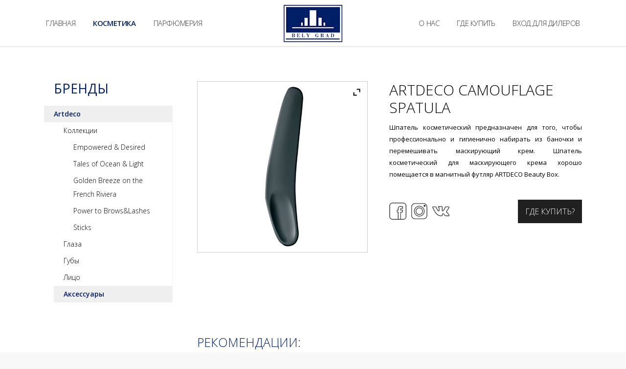

--- FILE ---
content_type: text/html; charset=UTF-8
request_url: http://bely-grad.by/product/artdeco-camouflage-spatula/
body_size: 20374
content:
<!DOCTYPE html>
<!--[if lt IE 10 ]>
<html lang="ru-RU" class="old-ie no-js">
<![endif]-->
<!--[if !(IE 6) | !(IE 7) | !(IE 8)  ]><!-->
<html lang="ru-RU" class="no-js">
<!--<![endif]-->
<head>
	<meta charset="UTF-8" />
		<meta name="viewport" content="width=device-width, initial-scale=1, maximum-scale=1, user-scalable=0">
		<link rel="profile" href="http://gmpg.org/xfn/11" />
	<link rel="pingback" href="http://bely-grad.by/xmlrpc.php" />
	<title>ARTDECO CAMOUFLAGE SPATULA &#8212; Белый Град</title>
<meta name='robots' content='max-image-preview:large' />
<script type="text/javascript">
function createCookie(a,d,b){if(b){var c=new Date;c.setTime(c.getTime()+864E5*b);b="; expires="+c.toGMTString()}else b="";document.cookie=a+"="+d+b+"; path=/"}function readCookie(a){a+="=";for(var d=document.cookie.split(";"),b=0;b<d.length;b++){for(var c=d[b];" "==c.charAt(0);)c=c.substring(1,c.length);if(0==c.indexOf(a))return c.substring(a.length,c.length)}return null}function eraseCookie(a){createCookie(a,"",-1)}
function areCookiesEnabled(){var a=!1;createCookie("testing","Hello",1);null!=readCookie("testing")&&(a=!0,eraseCookie("testing"));return a}(function(a){var d=readCookie("devicePixelRatio"),b=void 0===a.devicePixelRatio?1:a.devicePixelRatio;areCookiesEnabled()&&null==d&&(createCookie("devicePixelRatio",b,7),1!=b&&a.location.reload(!0))})(window);
</script><link rel='dns-prefetch' href='//fonts.googleapis.com' />
<link rel="alternate" type="application/rss+xml" title="Белый Град &raquo; Лента" href="http://bely-grad.by/feed/" />
<link rel="alternate" type="application/rss+xml" title="Белый Град &raquo; Лента комментариев" href="http://bely-grad.by/comments/feed/" />
<script type="text/javascript">
window._wpemojiSettings = {"baseUrl":"https:\/\/s.w.org\/images\/core\/emoji\/14.0.0\/72x72\/","ext":".png","svgUrl":"https:\/\/s.w.org\/images\/core\/emoji\/14.0.0\/svg\/","svgExt":".svg","source":{"concatemoji":"http:\/\/bely-grad.by\/wp-includes\/js\/wp-emoji-release.min.js?ver=6.3.1"}};
/*! This file is auto-generated */
!function(i,n){var o,s,e;function c(e){try{var t={supportTests:e,timestamp:(new Date).valueOf()};sessionStorage.setItem(o,JSON.stringify(t))}catch(e){}}function p(e,t,n){e.clearRect(0,0,e.canvas.width,e.canvas.height),e.fillText(t,0,0);var t=new Uint32Array(e.getImageData(0,0,e.canvas.width,e.canvas.height).data),r=(e.clearRect(0,0,e.canvas.width,e.canvas.height),e.fillText(n,0,0),new Uint32Array(e.getImageData(0,0,e.canvas.width,e.canvas.height).data));return t.every(function(e,t){return e===r[t]})}function u(e,t,n){switch(t){case"flag":return n(e,"\ud83c\udff3\ufe0f\u200d\u26a7\ufe0f","\ud83c\udff3\ufe0f\u200b\u26a7\ufe0f")?!1:!n(e,"\ud83c\uddfa\ud83c\uddf3","\ud83c\uddfa\u200b\ud83c\uddf3")&&!n(e,"\ud83c\udff4\udb40\udc67\udb40\udc62\udb40\udc65\udb40\udc6e\udb40\udc67\udb40\udc7f","\ud83c\udff4\u200b\udb40\udc67\u200b\udb40\udc62\u200b\udb40\udc65\u200b\udb40\udc6e\u200b\udb40\udc67\u200b\udb40\udc7f");case"emoji":return!n(e,"\ud83e\udef1\ud83c\udffb\u200d\ud83e\udef2\ud83c\udfff","\ud83e\udef1\ud83c\udffb\u200b\ud83e\udef2\ud83c\udfff")}return!1}function f(e,t,n){var r="undefined"!=typeof WorkerGlobalScope&&self instanceof WorkerGlobalScope?new OffscreenCanvas(300,150):i.createElement("canvas"),a=r.getContext("2d",{willReadFrequently:!0}),o=(a.textBaseline="top",a.font="600 32px Arial",{});return e.forEach(function(e){o[e]=t(a,e,n)}),o}function t(e){var t=i.createElement("script");t.src=e,t.defer=!0,i.head.appendChild(t)}"undefined"!=typeof Promise&&(o="wpEmojiSettingsSupports",s=["flag","emoji"],n.supports={everything:!0,everythingExceptFlag:!0},e=new Promise(function(e){i.addEventListener("DOMContentLoaded",e,{once:!0})}),new Promise(function(t){var n=function(){try{var e=JSON.parse(sessionStorage.getItem(o));if("object"==typeof e&&"number"==typeof e.timestamp&&(new Date).valueOf()<e.timestamp+604800&&"object"==typeof e.supportTests)return e.supportTests}catch(e){}return null}();if(!n){if("undefined"!=typeof Worker&&"undefined"!=typeof OffscreenCanvas&&"undefined"!=typeof URL&&URL.createObjectURL&&"undefined"!=typeof Blob)try{var e="postMessage("+f.toString()+"("+[JSON.stringify(s),u.toString(),p.toString()].join(",")+"));",r=new Blob([e],{type:"text/javascript"}),a=new Worker(URL.createObjectURL(r),{name:"wpTestEmojiSupports"});return void(a.onmessage=function(e){c(n=e.data),a.terminate(),t(n)})}catch(e){}c(n=f(s,u,p))}t(n)}).then(function(e){for(var t in e)n.supports[t]=e[t],n.supports.everything=n.supports.everything&&n.supports[t],"flag"!==t&&(n.supports.everythingExceptFlag=n.supports.everythingExceptFlag&&n.supports[t]);n.supports.everythingExceptFlag=n.supports.everythingExceptFlag&&!n.supports.flag,n.DOMReady=!1,n.readyCallback=function(){n.DOMReady=!0}}).then(function(){return e}).then(function(){var e;n.supports.everything||(n.readyCallback(),(e=n.source||{}).concatemoji?t(e.concatemoji):e.wpemoji&&e.twemoji&&(t(e.twemoji),t(e.wpemoji)))}))}((window,document),window._wpemojiSettings);
</script>
<style type="text/css">
img.wp-smiley,
img.emoji {
	display: inline !important;
	border: none !important;
	box-shadow: none !important;
	height: 1em !important;
	width: 1em !important;
	margin: 0 0.07em !important;
	vertical-align: -0.1em !important;
	background: none !important;
	padding: 0 !important;
}
</style>
	<link rel='stylesheet' id='wp-block-library-css' href='http://bely-grad.by/wp-includes/css/dist/block-library/style.min.css?ver=6.3.1' type='text/css' media='all' />
<style id='classic-theme-styles-inline-css' type='text/css'>
/*! This file is auto-generated */
.wp-block-button__link{color:#fff;background-color:#32373c;border-radius:9999px;box-shadow:none;text-decoration:none;padding:calc(.667em + 2px) calc(1.333em + 2px);font-size:1.125em}.wp-block-file__button{background:#32373c;color:#fff;text-decoration:none}
</style>
<style id='global-styles-inline-css' type='text/css'>
body{--wp--preset--color--black: #000000;--wp--preset--color--cyan-bluish-gray: #abb8c3;--wp--preset--color--white: #ffffff;--wp--preset--color--pale-pink: #f78da7;--wp--preset--color--vivid-red: #cf2e2e;--wp--preset--color--luminous-vivid-orange: #ff6900;--wp--preset--color--luminous-vivid-amber: #fcb900;--wp--preset--color--light-green-cyan: #7bdcb5;--wp--preset--color--vivid-green-cyan: #00d084;--wp--preset--color--pale-cyan-blue: #8ed1fc;--wp--preset--color--vivid-cyan-blue: #0693e3;--wp--preset--color--vivid-purple: #9b51e0;--wp--preset--gradient--vivid-cyan-blue-to-vivid-purple: linear-gradient(135deg,rgba(6,147,227,1) 0%,rgb(155,81,224) 100%);--wp--preset--gradient--light-green-cyan-to-vivid-green-cyan: linear-gradient(135deg,rgb(122,220,180) 0%,rgb(0,208,130) 100%);--wp--preset--gradient--luminous-vivid-amber-to-luminous-vivid-orange: linear-gradient(135deg,rgba(252,185,0,1) 0%,rgba(255,105,0,1) 100%);--wp--preset--gradient--luminous-vivid-orange-to-vivid-red: linear-gradient(135deg,rgba(255,105,0,1) 0%,rgb(207,46,46) 100%);--wp--preset--gradient--very-light-gray-to-cyan-bluish-gray: linear-gradient(135deg,rgb(238,238,238) 0%,rgb(169,184,195) 100%);--wp--preset--gradient--cool-to-warm-spectrum: linear-gradient(135deg,rgb(74,234,220) 0%,rgb(151,120,209) 20%,rgb(207,42,186) 40%,rgb(238,44,130) 60%,rgb(251,105,98) 80%,rgb(254,248,76) 100%);--wp--preset--gradient--blush-light-purple: linear-gradient(135deg,rgb(255,206,236) 0%,rgb(152,150,240) 100%);--wp--preset--gradient--blush-bordeaux: linear-gradient(135deg,rgb(254,205,165) 0%,rgb(254,45,45) 50%,rgb(107,0,62) 100%);--wp--preset--gradient--luminous-dusk: linear-gradient(135deg,rgb(255,203,112) 0%,rgb(199,81,192) 50%,rgb(65,88,208) 100%);--wp--preset--gradient--pale-ocean: linear-gradient(135deg,rgb(255,245,203) 0%,rgb(182,227,212) 50%,rgb(51,167,181) 100%);--wp--preset--gradient--electric-grass: linear-gradient(135deg,rgb(202,248,128) 0%,rgb(113,206,126) 100%);--wp--preset--gradient--midnight: linear-gradient(135deg,rgb(2,3,129) 0%,rgb(40,116,252) 100%);--wp--preset--font-size--small: 13px;--wp--preset--font-size--medium: 20px;--wp--preset--font-size--large: 36px;--wp--preset--font-size--x-large: 42px;--wp--preset--spacing--20: 0.44rem;--wp--preset--spacing--30: 0.67rem;--wp--preset--spacing--40: 1rem;--wp--preset--spacing--50: 1.5rem;--wp--preset--spacing--60: 2.25rem;--wp--preset--spacing--70: 3.38rem;--wp--preset--spacing--80: 5.06rem;--wp--preset--shadow--natural: 6px 6px 9px rgba(0, 0, 0, 0.2);--wp--preset--shadow--deep: 12px 12px 50px rgba(0, 0, 0, 0.4);--wp--preset--shadow--sharp: 6px 6px 0px rgba(0, 0, 0, 0.2);--wp--preset--shadow--outlined: 6px 6px 0px -3px rgba(255, 255, 255, 1), 6px 6px rgba(0, 0, 0, 1);--wp--preset--shadow--crisp: 6px 6px 0px rgba(0, 0, 0, 1);}:where(.is-layout-flex){gap: 0.5em;}:where(.is-layout-grid){gap: 0.5em;}body .is-layout-flow > .alignleft{float: left;margin-inline-start: 0;margin-inline-end: 2em;}body .is-layout-flow > .alignright{float: right;margin-inline-start: 2em;margin-inline-end: 0;}body .is-layout-flow > .aligncenter{margin-left: auto !important;margin-right: auto !important;}body .is-layout-constrained > .alignleft{float: left;margin-inline-start: 0;margin-inline-end: 2em;}body .is-layout-constrained > .alignright{float: right;margin-inline-start: 2em;margin-inline-end: 0;}body .is-layout-constrained > .aligncenter{margin-left: auto !important;margin-right: auto !important;}body .is-layout-constrained > :where(:not(.alignleft):not(.alignright):not(.alignfull)){max-width: var(--wp--style--global--content-size);margin-left: auto !important;margin-right: auto !important;}body .is-layout-constrained > .alignwide{max-width: var(--wp--style--global--wide-size);}body .is-layout-flex{display: flex;}body .is-layout-flex{flex-wrap: wrap;align-items: center;}body .is-layout-flex > *{margin: 0;}body .is-layout-grid{display: grid;}body .is-layout-grid > *{margin: 0;}:where(.wp-block-columns.is-layout-flex){gap: 2em;}:where(.wp-block-columns.is-layout-grid){gap: 2em;}:where(.wp-block-post-template.is-layout-flex){gap: 1.25em;}:where(.wp-block-post-template.is-layout-grid){gap: 1.25em;}.has-black-color{color: var(--wp--preset--color--black) !important;}.has-cyan-bluish-gray-color{color: var(--wp--preset--color--cyan-bluish-gray) !important;}.has-white-color{color: var(--wp--preset--color--white) !important;}.has-pale-pink-color{color: var(--wp--preset--color--pale-pink) !important;}.has-vivid-red-color{color: var(--wp--preset--color--vivid-red) !important;}.has-luminous-vivid-orange-color{color: var(--wp--preset--color--luminous-vivid-orange) !important;}.has-luminous-vivid-amber-color{color: var(--wp--preset--color--luminous-vivid-amber) !important;}.has-light-green-cyan-color{color: var(--wp--preset--color--light-green-cyan) !important;}.has-vivid-green-cyan-color{color: var(--wp--preset--color--vivid-green-cyan) !important;}.has-pale-cyan-blue-color{color: var(--wp--preset--color--pale-cyan-blue) !important;}.has-vivid-cyan-blue-color{color: var(--wp--preset--color--vivid-cyan-blue) !important;}.has-vivid-purple-color{color: var(--wp--preset--color--vivid-purple) !important;}.has-black-background-color{background-color: var(--wp--preset--color--black) !important;}.has-cyan-bluish-gray-background-color{background-color: var(--wp--preset--color--cyan-bluish-gray) !important;}.has-white-background-color{background-color: var(--wp--preset--color--white) !important;}.has-pale-pink-background-color{background-color: var(--wp--preset--color--pale-pink) !important;}.has-vivid-red-background-color{background-color: var(--wp--preset--color--vivid-red) !important;}.has-luminous-vivid-orange-background-color{background-color: var(--wp--preset--color--luminous-vivid-orange) !important;}.has-luminous-vivid-amber-background-color{background-color: var(--wp--preset--color--luminous-vivid-amber) !important;}.has-light-green-cyan-background-color{background-color: var(--wp--preset--color--light-green-cyan) !important;}.has-vivid-green-cyan-background-color{background-color: var(--wp--preset--color--vivid-green-cyan) !important;}.has-pale-cyan-blue-background-color{background-color: var(--wp--preset--color--pale-cyan-blue) !important;}.has-vivid-cyan-blue-background-color{background-color: var(--wp--preset--color--vivid-cyan-blue) !important;}.has-vivid-purple-background-color{background-color: var(--wp--preset--color--vivid-purple) !important;}.has-black-border-color{border-color: var(--wp--preset--color--black) !important;}.has-cyan-bluish-gray-border-color{border-color: var(--wp--preset--color--cyan-bluish-gray) !important;}.has-white-border-color{border-color: var(--wp--preset--color--white) !important;}.has-pale-pink-border-color{border-color: var(--wp--preset--color--pale-pink) !important;}.has-vivid-red-border-color{border-color: var(--wp--preset--color--vivid-red) !important;}.has-luminous-vivid-orange-border-color{border-color: var(--wp--preset--color--luminous-vivid-orange) !important;}.has-luminous-vivid-amber-border-color{border-color: var(--wp--preset--color--luminous-vivid-amber) !important;}.has-light-green-cyan-border-color{border-color: var(--wp--preset--color--light-green-cyan) !important;}.has-vivid-green-cyan-border-color{border-color: var(--wp--preset--color--vivid-green-cyan) !important;}.has-pale-cyan-blue-border-color{border-color: var(--wp--preset--color--pale-cyan-blue) !important;}.has-vivid-cyan-blue-border-color{border-color: var(--wp--preset--color--vivid-cyan-blue) !important;}.has-vivid-purple-border-color{border-color: var(--wp--preset--color--vivid-purple) !important;}.has-vivid-cyan-blue-to-vivid-purple-gradient-background{background: var(--wp--preset--gradient--vivid-cyan-blue-to-vivid-purple) !important;}.has-light-green-cyan-to-vivid-green-cyan-gradient-background{background: var(--wp--preset--gradient--light-green-cyan-to-vivid-green-cyan) !important;}.has-luminous-vivid-amber-to-luminous-vivid-orange-gradient-background{background: var(--wp--preset--gradient--luminous-vivid-amber-to-luminous-vivid-orange) !important;}.has-luminous-vivid-orange-to-vivid-red-gradient-background{background: var(--wp--preset--gradient--luminous-vivid-orange-to-vivid-red) !important;}.has-very-light-gray-to-cyan-bluish-gray-gradient-background{background: var(--wp--preset--gradient--very-light-gray-to-cyan-bluish-gray) !important;}.has-cool-to-warm-spectrum-gradient-background{background: var(--wp--preset--gradient--cool-to-warm-spectrum) !important;}.has-blush-light-purple-gradient-background{background: var(--wp--preset--gradient--blush-light-purple) !important;}.has-blush-bordeaux-gradient-background{background: var(--wp--preset--gradient--blush-bordeaux) !important;}.has-luminous-dusk-gradient-background{background: var(--wp--preset--gradient--luminous-dusk) !important;}.has-pale-ocean-gradient-background{background: var(--wp--preset--gradient--pale-ocean) !important;}.has-electric-grass-gradient-background{background: var(--wp--preset--gradient--electric-grass) !important;}.has-midnight-gradient-background{background: var(--wp--preset--gradient--midnight) !important;}.has-small-font-size{font-size: var(--wp--preset--font-size--small) !important;}.has-medium-font-size{font-size: var(--wp--preset--font-size--medium) !important;}.has-large-font-size{font-size: var(--wp--preset--font-size--large) !important;}.has-x-large-font-size{font-size: var(--wp--preset--font-size--x-large) !important;}
.wp-block-navigation a:where(:not(.wp-element-button)){color: inherit;}
:where(.wp-block-post-template.is-layout-flex){gap: 1.25em;}:where(.wp-block-post-template.is-layout-grid){gap: 1.25em;}
:where(.wp-block-columns.is-layout-flex){gap: 2em;}:where(.wp-block-columns.is-layout-grid){gap: 2em;}
.wp-block-pullquote{font-size: 1.5em;line-height: 1.6;}
</style>
<link rel='stylesheet' id='contact-form-7-css' href='http://bely-grad.by/wp-content/plugins/contact-form-7/includes/css/styles.css?ver=5.1.5' type='text/css' media='all' />
<link rel='stylesheet' id='rs-plugin-settings-css' href='http://bely-grad.by/wp-content/plugins/revslider/public/assets/css/settings.css?ver=5.3.1.5' type='text/css' media='all' />
<style id='rs-plugin-settings-inline-css' type='text/css'>
#rs-demo-id {}
</style>
<link rel='stylesheet' id='swatches-and-photos-css' href='http://bely-grad.by/wp-content/plugins/woocommerce-variation-swatches-and-photos/assets/css/swatches-and-photos.css?ver=6.3.1' type='text/css' media='all' />
<link rel='stylesheet' id='ywzm-prettyPhoto-css' href='//bely-grad.by/wp-content/plugins/woocommerce/assets/css/prettyPhoto.css?ver=2.1.1' type='text/css' media='all' />
<style id='ywzm-prettyPhoto-inline-css' type='text/css'>

                    div.pp_woocommerce a.pp_contract, div.pp_woocommerce a.pp_expand{
                        content: unset !important;
                        background-color: white;
                        width: 25px;
                        height: 25px;
                        margin-top: 5px;
						margin-left: 5px;
                    }

                    div.pp_woocommerce a.pp_contract, div.pp_woocommerce a.pp_expand:hover{
                        background-color: white;
                    }
                     div.pp_woocommerce a.pp_contract, div.pp_woocommerce a.pp_contract:hover{
                        background-color: white;
                    }

                    a.pp_expand:before, a.pp_contract:before{
                    content: unset !important;
                    }

                     a.pp_expand .expand-button-hidden svg, a.pp_contract .expand-button-hidden svg{
                       width: 25px;
                       height: 25px;
                       padding: 5px;
					}

					.expand-button-hidden path{
                       fill: black;
					}

                    
</style>
<link rel='stylesheet' id='ywzm-magnifier-css' href='http://bely-grad.by/wp-content/plugins/yith-woocommerce-zoom-magnifier/assets/css/yith_magnifier.css?ver=2.1.1' type='text/css' media='all' />
<link rel='stylesheet' id='ywzm_frontend-css' href='http://bely-grad.by/wp-content/plugins/yith-woocommerce-zoom-magnifier/assets/css/frontend.css?ver=2.1.1' type='text/css' media='all' />
<style id='ywzm_frontend-inline-css' type='text/css'>

                    #slider-prev, #slider-next {
                        background-color: white;
                        border: 2px solid black;
                        width:25px !important;
                        height:25px !important;
                    }

                    .yith_slider_arrow span{
                        width:25px !important;
                        height:25px !important;
                    }
                    
                    #slider-prev:hover, #slider-next:hover {
                        background-color: white;
                        border: 2px solid black;
                    }
                    
                   .thumbnails.slider path:hover {
                        fill:black;
                    }
                    
                    .thumbnails.slider path {
                        fill:black;
                        width:25px !important;
                        height:25px !important;
                    }

                    .thumbnails.slider svg {
                       width: 22px;
                       height: 22px;
                    }

                    
                    div.pp_woocommerce a.yith_expand {
                     background-color: white;
                     width: 25px;
                     height: 25px;
                     top: 10px;
                     bottom: initial;
                     left: initial;
                     right: 10px;
                     border-radius: 0%;
                    }

                    .expand-button-hidden svg{
                       width: 25px;
                       height: 25px;
					}

					.expand-button-hidden path{
                       fill: black;
					}
                    
</style>
<link rel='stylesheet' id='dt-web-fonts-css' href='//fonts.googleapis.com/css?family=Open+Sans%3A300%2C400%2C600%2C700%7CRoboto%3A400%2C500%2C700&#038;ver=6.3.1' type='text/css' media='all' />
<link rel='stylesheet' id='dt-main-css' href='http://bely-grad.by/wp-content/themes/dt-the7/css/main.min.css?ver=4.2.2' type='text/css' media='all' />
<style id='dt-main-inline-css' type='text/css'>
body #load {
  display: block;
  height: 100%;
  overflow: hidden;
  position: fixed;
  width: 100%;
  z-index: 9901;
  opacity: 1;
  visibility: visible;
  -webkit-transition: all .35s ease-out;
  transition: all .35s ease-out;
}
body #load.loader-removed {
  opacity: 0;
  visibility: hidden;
}
.load-wrap {
  width: 100%;
  height: 100%;
  background-position: center center;
  background-repeat: no-repeat;
  text-align: center;
}
.load-wrap > svg {
  position: absolute;
  top: 50%;
  left: 50%;
  -ms-transform: translate(-50%,-50%);
  -webkit-transform: translate(-50%,-50%);
  transform: translate(-50%,-50%);
}
#load {
  background-color: rgba(255,255,255,0.3);
}
.uil-default rect:not(.bk) {
  fill: #efefef;
}
.uil-ring > path {
  fill: #efefef;
}
.ring-loader .circle {
  fill: #efefef;
}
.ring-loader .moving-circle {
  fill: #efefef;
}
.uil-hourglass .glass {
  stroke: #efefef;
}
.uil-hourglass .sand {
  fill: #efefef;
}
.spinner-loader .load-wrap {
  background-image: url("data:image/svg+xml,%3Csvg width='75px' height='75px' xmlns='http://www.w3.org/2000/svg' viewBox='0 0 100 100' preserveAspectRatio='xMidYMid' class='uil-default'%3E%3Crect x='0' y='0' width='100' height='100' fill='none' class='bk'%3E%3C/rect%3E%3Crect  x='46.5' y='40' width='7' height='20' rx='5' ry='5' fill='%23efefef' transform='rotate(0 50 50) translate(0 -30)'%3E  %3Canimate attributeName='opacity' from='1' to='0' dur='1s' begin='0s' repeatCount='indefinite'/%3E%3C/rect%3E%3Crect  x='46.5' y='40' width='7' height='20' rx='5' ry='5' fill='%23efefef' transform='rotate(30 50 50) translate(0 -30)'%3E  %3Canimate attributeName='opacity' from='1' to='0' dur='1s' begin='0.08333333333333333s' repeatCount='indefinite'/%3E%3C/rect%3E%3Crect  x='46.5' y='40' width='7' height='20' rx='5' ry='5' fill='%23efefef' transform='rotate(60 50 50) translate(0 -30)'%3E  %3Canimate attributeName='opacity' from='1' to='0' dur='1s' begin='0.16666666666666666s' repeatCount='indefinite'/%3E%3C/rect%3E%3Crect  x='46.5' y='40' width='7' height='20' rx='5' ry='5' fill='%23efefef' transform='rotate(90 50 50) translate(0 -30)'%3E  %3Canimate attributeName='opacity' from='1' to='0' dur='1s' begin='0.25s' repeatCount='indefinite'/%3E%3C/rect%3E%3Crect  x='46.5' y='40' width='7' height='20' rx='5' ry='5' fill='%23efefef' transform='rotate(120 50 50) translate(0 -30)'%3E  %3Canimate attributeName='opacity' from='1' to='0' dur='1s' begin='0.3333333333333333s' repeatCount='indefinite'/%3E%3C/rect%3E%3Crect  x='46.5' y='40' width='7' height='20' rx='5' ry='5' fill='%23efefef' transform='rotate(150 50 50) translate(0 -30)'%3E  %3Canimate attributeName='opacity' from='1' to='0' dur='1s' begin='0.4166666666666667s' repeatCount='indefinite'/%3E%3C/rect%3E%3Crect  x='46.5' y='40' width='7' height='20' rx='5' ry='5' fill='%23efefef' transform='rotate(180 50 50) translate(0 -30)'%3E  %3Canimate attributeName='opacity' from='1' to='0' dur='1s' begin='0.5s' repeatCount='indefinite'/%3E%3C/rect%3E%3Crect  x='46.5' y='40' width='7' height='20' rx='5' ry='5' fill='%23efefef' transform='rotate(210 50 50) translate(0 -30)'%3E  %3Canimate attributeName='opacity' from='1' to='0' dur='1s' begin='0.5833333333333334s' repeatCount='indefinite'/%3E%3C/rect%3E%3Crect  x='46.5' y='40' width='7' height='20' rx='5' ry='5' fill='%23efefef' transform='rotate(240 50 50) translate(0 -30)'%3E  %3Canimate attributeName='opacity' from='1' to='0' dur='1s' begin='0.6666666666666666s' repeatCount='indefinite'/%3E%3C/rect%3E%3Crect  x='46.5' y='40' width='7' height='20' rx='5' ry='5' fill='%23efefef' transform='rotate(270 50 50) translate(0 -30)'%3E  %3Canimate attributeName='opacity' from='1' to='0' dur='1s' begin='0.75s' repeatCount='indefinite'/%3E%3C/rect%3E%3Crect  x='46.5' y='40' width='7' height='20' rx='5' ry='5' fill='%23efefef' transform='rotate(300 50 50) translate(0 -30)'%3E  %3Canimate attributeName='opacity' from='1' to='0' dur='1s' begin='0.8333333333333334s' repeatCount='indefinite'/%3E%3C/rect%3E%3Crect  x='46.5' y='40' width='7' height='20' rx='5' ry='5' fill='%23efefef' transform='rotate(330 50 50) translate(0 -30)'%3E  %3Canimate attributeName='opacity' from='1' to='0' dur='1s' begin='0.9166666666666666s' repeatCount='indefinite'/%3E%3C/rect%3E%3C/svg%3E");
}
.ring-loader .load-wrap {
  background-image: url("data:image/svg+xml,%3Csvg xmlns='http://www.w3.org/2000/svg' viewBox='0 0 32 32' width='72' height='72' fill='%23efefef'%3E   %3Cpath opacity='.25' d='M16 0 A16 16 0 0 0 16 32 A16 16 0 0 0 16 0 M16 4 A12 12 0 0 1 16 28 A12 12 0 0 1 16 4'/%3E   %3Cpath d='M16 0 A16 16 0 0 1 32 16 L28 16 A12 12 0 0 0 16 4z'%3E     %3CanimateTransform attributeName='transform' type='rotate' from='0 16 16' to='360 16 16' dur='0.8s' repeatCount='indefinite' /%3E   %3C/path%3E %3C/svg%3E");
}
.hourglass-loader .load-wrap {
  background-image: url("data:image/svg+xml,%3Csvg xmlns='http://www.w3.org/2000/svg' viewBox='0 0 32 32' width='72' height='72' fill='%23efefef'%3E   %3Cpath transform='translate(2)' d='M0 12 V20 H4 V12z'%3E      %3Canimate attributeName='d' values='M0 12 V20 H4 V12z; M0 4 V28 H4 V4z; M0 12 V20 H4 V12z; M0 12 V20 H4 V12z' dur='1.2s' repeatCount='indefinite' begin='0' keytimes='0;.2;.5;1' keySplines='0.2 0.2 0.4 0.8;0.2 0.6 0.4 0.8;0.2 0.8 0.4 0.8' calcMode='spline'  /%3E   %3C/path%3E   %3Cpath transform='translate(8)' d='M0 12 V20 H4 V12z'%3E     %3Canimate attributeName='d' values='M0 12 V20 H4 V12z; M0 4 V28 H4 V4z; M0 12 V20 H4 V12z; M0 12 V20 H4 V12z' dur='1.2s' repeatCount='indefinite' begin='0.2' keytimes='0;.2;.5;1' keySplines='0.2 0.2 0.4 0.8;0.2 0.6 0.4 0.8;0.2 0.8 0.4 0.8' calcMode='spline'  /%3E   %3C/path%3E   %3Cpath transform='translate(14)' d='M0 12 V20 H4 V12z'%3E     %3Canimate attributeName='d' values='M0 12 V20 H4 V12z; M0 4 V28 H4 V4z; M0 12 V20 H4 V12z; M0 12 V20 H4 V12z' dur='1.2s' repeatCount='indefinite' begin='0.4' keytimes='0;.2;.5;1' keySplines='0.2 0.2 0.4 0.8;0.2 0.6 0.4 0.8;0.2 0.8 0.4 0.8' calcMode='spline' /%3E   %3C/path%3E   %3Cpath transform='translate(20)' d='M0 12 V20 H4 V12z'%3E     %3Canimate attributeName='d' values='M0 12 V20 H4 V12z; M0 4 V28 H4 V4z; M0 12 V20 H4 V12z; M0 12 V20 H4 V12z' dur='1.2s' repeatCount='indefinite' begin='0.6' keytimes='0;.2;.5;1' keySplines='0.2 0.2 0.4 0.8;0.2 0.6 0.4 0.8;0.2 0.8 0.4 0.8' calcMode='spline' /%3E   %3C/path%3E   %3Cpath transform='translate(26)' d='M0 12 V20 H4 V12z'%3E     %3Canimate attributeName='d' values='M0 12 V20 H4 V12z; M0 4 V28 H4 V4z; M0 12 V20 H4 V12z; M0 12 V20 H4 V12z' dur='1.2s' repeatCount='indefinite' begin='0.8' keytimes='0;.2;.5;1' keySplines='0.2 0.2 0.4 0.8;0.2 0.6 0.4 0.8;0.2 0.8 0.4 0.8' calcMode='spline' /%3E   %3C/path%3E %3C/svg%3E");
}

</style>
<!--[if lt IE 10]>
<link rel='stylesheet' id='dt-old-ie-css' href='http://bely-grad.by/wp-content/themes/dt-the7/css/old-ie.css?ver=4.2.2' type='text/css' media='all' />
<![endif]-->
<link rel='stylesheet' id='dt-awsome-fonts-css' href='http://bely-grad.by/wp-content/themes/dt-the7/fonts/FontAwesome/css/font-awesome.min.css?ver=4.2.2' type='text/css' media='all' />
<link rel='stylesheet' id='dt-fontello-css' href='http://bely-grad.by/wp-content/themes/dt-the7/fonts/fontello/css/fontello.min.css?ver=4.2.2' type='text/css' media='all' />
<link rel='stylesheet' id='dt-arrow-icons-css' href='http://bely-grad.by/wp-content/themes/dt-the7/fonts/icomoon-arrows-the7/style.css?ver=4.2.2' type='text/css' media='all' />
<link rel='stylesheet' id='the7pt-static-css' href='http://bely-grad.by/wp-content/themes/dt-the7/css/post-type.css?ver=4.2.2' type='text/css' media='all' />
<!--[if lt IE 10]>
<link rel='stylesheet' id='dt-custom-old-ie.less-css' href='http://bely-grad.by/wp-content/uploads/wp-less/dt-the7/css/custom-old-ie-6ff4a13e8e.css?ver=4.2.2' type='text/css' media='all' />
<![endif]-->
<link rel='stylesheet' id='dt-custom.less-css' href='http://bely-grad.by/wp-content/uploads/wp-less/dt-the7/css/custom-6ff4a13e8e.css?ver=4.2.2' type='text/css' media='all' />
<link rel='stylesheet' id='wc-dt-custom.less-css' href='http://bely-grad.by/wp-content/uploads/wp-less/dt-the7/css/compatibility/wc-dt-custom-6ff4a13e8e.css?ver=4.2.2' type='text/css' media='all' />
<link rel='stylesheet' id='dt-media.less-css' href='http://bely-grad.by/wp-content/uploads/wp-less/dt-the7/css/media-4b0c3954c1.css?ver=4.2.2' type='text/css' media='all' />
<link rel='stylesheet' id='the7pt.less-css' href='http://bely-grad.by/wp-content/uploads/wp-less/dt-the7/css/post-type-dynamic-6ff4a13e8e.css?ver=4.2.2' type='text/css' media='all' />
<link rel='stylesheet' id='style-css' href='http://bely-grad.by/wp-content/themes/dt-the7/style.css?ver=4.2.2' type='text/css' media='all' />
<script type='text/javascript' src='http://bely-grad.by/wp-includes/js/jquery/jquery.min.js?ver=3.7.0' id='jquery-core-js'></script>
<script type='text/javascript' src='http://bely-grad.by/wp-includes/js/jquery/jquery-migrate.min.js?ver=3.4.1' id='jquery-migrate-js'></script>
<script type='text/javascript' src='http://bely-grad.by/wp-content/plugins/revslider/public/assets/js/jquery.themepunch.tools.min.js?ver=5.3.1.5' id='tp-tools-js'></script>
<script type='text/javascript' src='http://bely-grad.by/wp-content/plugins/revslider/public/assets/js/jquery.themepunch.revolution.min.js?ver=5.3.1.5' id='revmin-js'></script>
<script type='text/javascript' id='wc-add-to-cart-js-extra'>
/* <![CDATA[ */
var wc_add_to_cart_params = {"ajax_url":"\/wp-admin\/admin-ajax.php","wc_ajax_url":"\/product\/artdeco-camouflage-spatula\/?wc-ajax=%%endpoint%%","i18n_view_cart":"\u0412 \u043a\u043e\u0440\u0437\u0438\u043d\u0443","cart_url":"","is_cart":"","cart_redirect_after_add":"no"};
/* ]]> */
</script>
<script type='text/javascript' src='//bely-grad.by/wp-content/plugins/woocommerce/assets/js/frontend/add-to-cart.min.js?ver=3.0.6' id='wc-add-to-cart-js'></script>
<script type='text/javascript' src='http://bely-grad.by/wp-content/plugins/js_composer/assets/js/vendors/woocommerce-add-to-cart.js?ver=5.0.1' id='vc_woocommerce-add-to-cart-js-js'></script>
<script type='text/javascript' id='dt-above-fold-js-extra'>
/* <![CDATA[ */
var dtLocal = {"themeUrl":"http:\/\/bely-grad.by\/wp-content\/themes\/dt-the7","passText":"\u0414\u043b\u044f \u043f\u0440\u043e\u0441\u043c\u043e\u0442\u0440\u0430 \u044d\u0442\u043e\u0439 \u0437\u0430\u043a\u0440\u044b\u0442\u043e\u0439 \u043f\u0443\u0431\u043b\u0438\u043a\u0430\u0446\u0438\u0438, \u0432\u0432\u0435\u0434\u0438\u0442\u0435 \u043f\u0430\u0440\u043e\u043b\u044c \u043d\u0438\u0436\u0435:","moreButtonText":{"loading":"\u0417\u0430\u0433\u0440\u0443\u0437\u043a\u0430 ..."},"postID":"2845","ajaxurl":"http:\/\/bely-grad.by\/wp-admin\/admin-ajax.php","contactNonce":"84a65e6330","ajaxNonce":"364569eb85","pageData":"","themeSettings":{"smoothScroll":"off","lazyLoading":false,"accentColor":{"mode":"solid","color":"#001f68"},"floatingHeader":{"showAfter":94,"showMenu":false,"height":56,"logo":{"showLogo":false,"html":""}},"mobileHeader":{"firstSwitchPoint":1015,"secondSwitchPoint":500},"content":{"responsivenessTreshold":970,"textColor":"#787d85","headerColor":"#3b3f4a"},"stripes":{"stripe1":{"textColor":"#787d85","headerColor":"#3b3f4a"},"stripe2":{"textColor":"#8b9199","headerColor":"#ffffff"},"stripe3":{"textColor":"#ffffff","headerColor":"#ffffff"}}},"VCMobileScreenWidth":"768"};
/* ]]> */
</script>
<script type='text/javascript' src='http://bely-grad.by/wp-content/themes/dt-the7/js/above-the-fold.min.js?ver=4.2.2' id='dt-above-fold-js'></script>
<link rel="https://api.w.org/" href="http://bely-grad.by/wp-json/" /><link rel="alternate" type="application/json" href="http://bely-grad.by/wp-json/wp/v2/product/2845" /><link rel="EditURI" type="application/rsd+xml" title="RSD" href="http://bely-grad.by/xmlrpc.php?rsd" />
<meta name="generator" content="WordPress 6.3.1" />
<meta name="generator" content="WooCommerce 3.0.6" />
<link rel="canonical" href="http://bely-grad.by/product/artdeco-camouflage-spatula/" />
<link rel='shortlink' href='http://bely-grad.by/?p=2845' />
<link rel="alternate" type="application/json+oembed" href="http://bely-grad.by/wp-json/oembed/1.0/embed?url=http%3A%2F%2Fbely-grad.by%2Fproduct%2Fartdeco-camouflage-spatula%2F" />
<link rel="alternate" type="text/xml+oembed" href="http://bely-grad.by/wp-json/oembed/1.0/embed?url=http%3A%2F%2Fbely-grad.by%2Fproduct%2Fartdeco-camouflage-spatula%2F&#038;format=xml" />
<meta property="og:site_name" content="Белый Град" />
<meta property="og:title" content="ARTDECO CAMOUFLAGE SPATULA" />
<meta property="og:description" content="Шпатель косметический предназначен для того, чтобы профессионально и гигиенично набирать из баночки и перемешивать маскирующий крем. Шпатель косметический для маскирующего крема хорошо помещается в магнитный футляр ARTDECO Beauty Box." />
<meta property="og:image" content="http://bely-grad.by/wp-content/uploads/2017/05/6096-Camouflage-Spatula.png" />
<meta property="og:url" content="http://bely-grad.by/product/artdeco-camouflage-spatula/" />
<meta property="og:type" content="article" />
	<noscript><style>.woocommerce-product-gallery{ opacity: 1 !important; }</style></noscript>
	<meta name="generator" content="Powered by Visual Composer - drag and drop page builder for WordPress."/>
<!--[if lte IE 9]><link rel="stylesheet" type="text/css" href="http://bely-grad.by/wp-content/plugins/js_composer/assets/css/vc_lte_ie9.min.css" media="screen"><![endif]--><meta name="generator" content="Powered by Slider Revolution 5.3.1.5 - responsive, Mobile-Friendly Slider Plugin for WordPress with comfortable drag and drop interface." />
<script type="text/javascript">
document.addEventListener("DOMContentLoaded", function(event) { 
	var $load = document.getElementById("load");
	
	var removeLoading = setTimeout(function() {
		$load.className += " loader-removed";
	}, 500);
});
</script>
<!-- icon -->
<link rel="icon" href="http://bely-grad.by/wp-content/uploads/2017/05/logo120-1.png" type="image/png" />
<link rel="shortcut icon" href="http://bely-grad.by/wp-content/uploads/2017/05/logo120-1.png" type="image/png" />
<noscript><style type="text/css"> .wpb_animate_when_almost_visible { opacity: 1; }</style></noscript><!-- Yandex.Metrika counter -->
<script type="text/javascript" >
    (function (d, w, c) {
        (w[c] = w[c] || []).push(function() {
            try {
                w.yaCounter45526440 = new Ya.Metrika({
                    id:45526440,
                    clickmap:true,
                    trackLinks:true,
                    accurateTrackBounce:true,
                    webvisor:true
                });
            } catch(e) { }
        });

        var n = d.getElementsByTagName("script")[0],
            s = d.createElement("script"),
            f = function () { n.parentNode.insertBefore(s, n); };
        s.type = "text/javascript";
        s.async = true;
        s.src = "https://mc.yandex.ru/metrika/watch.js";

        if (w.opera == "[object Opera]") {
            d.addEventListener("DOMContentLoaded", f, false);
        } else { f(); }
    })(document, window, "yandex_metrika_callbacks");
</script>
<noscript><div><img src="https://mc.yandex.ru/watch/45526440" style="position:absolute; left:-9999px;" alt="" /></div></noscript>
<!-- /Yandex.Metrika counter -->
<style>
.menu-item-1151 a:not([data-level="2"]) .menu-text, .menu-item-48 :not(.sub-nav) .menu-text {font-weight: 600; color: #001f68 !important}.menu-item-202 .menu-text, .menu-item-374 .menu-text {font-weight: 600 !important; color: #001f68 !important} .menu-item-202 a {background-color: #efefef !important} #menu-item-1154 .sub-menu {display: block} .single #sidebar .menu-item-has-children:not(#menu-item-1154) a {background-color: #ffffff; font-weight: 300; color: #000000} .single #sidebar .menu-item-has-children:not(#menu-item-1154) a:hover {background-color: #efefef; font-weight: 600; color: #001f68}</style>

</head>
<body class="product-template-default single single-product postid-2845 woocommerce woocommerce-page no-comments disabled-hover-icons overlay-cursor-on srcset-enabled btn-flat custom-btn-color custom-btn-hover-color contact-form-minimal outlines-bullets light-icons floating-mobile-menu-icon top-header first-switch-logo-center first-switch-menu-right second-switch-logo-center second-switch-menu-right layzr-loading-on hide-product-title wpb-js-composer js-comp-ver-5.0.1 vc_responsive">
<div id="load" class="ring-loader">
	<div class="load-wrap"></div>
</div>
<div id="page">
	<a class="skip-link screen-reader-text" href="#content">Перейти к содержанию</a>

<div class="masthead split-header outside line-decoration dt-parent-menu-clickable show-device-logo show-mobile-logo" role="banner">

	
	<header class="header-bar">

						<div class="branding">

					<a href="http://bely-grad.by/"><img class=" preload-me" src="http://bely-grad.by/wp-content/uploads/2017/07/BG-logo1.png" srcset="http://bely-grad.by/wp-content/uploads/2017/07/BG-logo1.png 120w" width="120" height="76"   sizes="120px" alt="Белый Град" /><img class="mobile-logo preload-me" src="http://bely-grad.by/wp-content/uploads/2017/05/logo90.png" srcset="http://bely-grad.by/wp-content/uploads/2017/05/logo90.png 90w, http://bely-grad.by/wp-content/uploads/2017/05/logo90.png 90w" width="90" height="58"   sizes="90px" alt="Белый Град" /></a>
					<div id="site-title" class="assistive-text">Белый Град</div>
					<div id="site-description" class="assistive-text">Парфюмерия и косметика</div>

					
					
				</div>
		<nav class="navigation">

			<ul id="split_left-menu" class="main-nav outside-item-remove-margin" role="menu"><li class="menu-item menu-item-type-post_type menu-item-object-page menu-item-home menu-item-40 first"><a href='http://bely-grad.by/' data-level='1'><span class="menu-item-text"><span class="menu-text">Главная</span></span></a></li> <li class="menu-item menu-item-type-custom menu-item-object-custom menu-item-has-children menu-item-1151 has-children"><a data-level='1'><span class="menu-item-text"><span class="menu-text">Косметика</span></span></a><ul class="sub-nav hover-style-bg level-arrows-on"><li class="menu-item menu-item-type-post_type menu-item-object-page menu-item-202 first"><a href='http://bely-grad.by/cosmetics/artdeco/' data-level='2'><span class="menu-item-text"><span class="menu-text">Artdeco</span></span></a></li> </ul></li> <li class="menu-item menu-item-type-custom menu-item-object-custom menu-item-has-children menu-item-8886 has-children dt-mega-menu mega-auto-width mega-column-2"><a data-level='1'><span class="menu-item-text"><span class="menu-text">Парфюмерия</span></span></a><div class="dt-mega-menu-wrap"><ul class="sub-nav hover-style-bg level-arrows-on"><li class="menu-item menu-item-type-post_type menu-item-object-page menu-item-9180 first no-link dt-mega-parent wf-1-2"><a href='http://bely-grad.by/parfume/acqua-colonia/' data-level='2'><span class="menu-item-text"><span class="menu-text">Acqua Colonia</span></span></a></li> <li class="menu-item menu-item-type-post_type menu-item-object-page menu-item-9181 no-link dt-mega-parent wf-1-2"><a href='http://bely-grad.by/parfume/acqua-colonia-intense/' data-level='2'><span class="menu-item-text"><span class="menu-text">Acqua Colonia Intense</span></span></a></li> <li class="menu-item menu-item-type-post_type menu-item-object-page menu-item-361 no-link dt-mega-parent wf-1-2"><a href='http://bely-grad.by/parfume/angel-schlesser/' data-level='2'><span class="menu-item-text"><span class="menu-text">Angel Schlesser</span></span></a></li> <li class="menu-item menu-item-type-post_type menu-item-object-page menu-item-9768 no-link dt-mega-parent wf-1-2"><a href='http://bely-grad.by/parfume/armaf/' data-level='2'><span class="menu-item-text"><span class="menu-text">Armaf</span></span></a></li> <li class="menu-item menu-item-type-post_type menu-item-object-page menu-item-362 no-link dt-mega-parent wf-1-2"><a href='http://bely-grad.by/parfume/armand-basi/' data-level='2'><span class="menu-item-text"><span class="menu-text">Armand Basi</span></span></a></li> <li class="menu-item menu-item-type-post_type menu-item-object-page menu-item-9177 no-link dt-mega-parent wf-1-2"><a href='http://bely-grad.by/parfume/arrogance/' data-level='2'><span class="menu-item-text"><span class="menu-text">Arrogance</span></span></a></li> <li class="menu-item menu-item-type-post_type menu-item-object-page menu-item-9914 no-link dt-mega-parent wf-1-2"><a href='http://bely-grad.by/parfume/arthes/' data-level='2'><span class="menu-item-text"><span class="menu-text">Arthes</span></span></a></li> <li class="menu-item menu-item-type-post_type menu-item-object-page menu-item-8113 no-link dt-mega-parent wf-1-2"><a href='http://bely-grad.by/parfume/baldessarini/' data-level='2'><span class="menu-item-text"><span class="menu-text">Baldessarini</span></span></a></li> <li class="menu-item menu-item-type-post_type menu-item-object-page menu-item-9276 no-link dt-mega-parent wf-1-2"><a href='http://bely-grad.by/parfume/betty-barclay/' data-level='2'><span class="menu-item-text"><span class="menu-text">Betty Barclay</span></span></a></li> <li class="menu-item menu-item-type-post_type menu-item-object-page menu-item-9722 no-link dt-mega-parent wf-1-2"><a href='http://bely-grad.by/parfume/bmw/' data-level='2'><span class="menu-item-text"><span class="menu-text">BMW</span></span></a></li> <li class="menu-item menu-item-type-post_type menu-item-object-page menu-item-7537 no-link dt-mega-parent wf-1-2"><a href='http://bely-grad.by/parfume/castelbajac/' data-level='2'><span class="menu-item-text"><span class="menu-text">Castelbajac</span></span></a></li> <li class="menu-item menu-item-type-post_type menu-item-object-page menu-item-363 no-link dt-mega-parent wf-1-2"><a href='http://bely-grad.by/parfume/coach/' data-level='2'><span class="menu-item-text"><span class="menu-text">Coach</span></span></a></li> <li class="menu-item menu-item-type-post_type menu-item-object-page menu-item-9280 no-link dt-mega-parent wf-1-2"><a href='http://bely-grad.by/parfume/el-ganso/' data-level='2'><span class="menu-item-text"><span class="menu-text">El Ganso</span></span></a></li> <li class="menu-item menu-item-type-post_type menu-item-object-page menu-item-6902 no-link dt-mega-parent wf-1-2"><a href='http://bely-grad.by/parfume/franck-olivier/' data-level='2'><span class="menu-item-text"><span class="menu-text">Franck Olivier</span></span></a></li> <li class="menu-item menu-item-type-post_type menu-item-object-page menu-item-9733 no-link dt-mega-parent wf-1-2"><a href='http://bely-grad.by/parfume/free-vola/' data-level='2'><span class="menu-item-text"><span class="menu-text">Free Vola</span></span></a></li> <li class="menu-item menu-item-type-post_type menu-item-object-page menu-item-9178 no-link dt-mega-parent wf-1-2"><a href='http://bely-grad.by/parfume/furla/' data-level='2'><span class="menu-item-text"><span class="menu-text">Furla</span></span></a></li> <li class="menu-item menu-item-type-post_type menu-item-object-page menu-item-364 no-link dt-mega-parent wf-1-2"><a href='http://bely-grad.by/parfume/gian-marco-venturi/' data-level='2'><span class="menu-item-text"><span class="menu-text">Gian Marco Venturi</span></span></a></li> <li class="menu-item menu-item-type-post_type menu-item-object-page menu-item-9279 no-link dt-mega-parent wf-1-2"><a href='http://bely-grad.by/parfume/halloween/' data-level='2'><span class="menu-item-text"><span class="menu-text">Halloween</span></span></a></li> <li class="menu-item menu-item-type-post_type menu-item-object-page menu-item-365 no-link dt-mega-parent wf-1-2"><a href='http://bely-grad.by/parfume/jimmy-choo/' data-level='2'><span class="menu-item-text"><span class="menu-text">Jimmy Choo</span></span></a></li> <li class="menu-item menu-item-type-post_type menu-item-object-page menu-item-8846 no-link dt-mega-parent wf-1-2"><a href='http://bely-grad.by/parfume/kate-spade/' data-level='2'><span class="menu-item-text"><span class="menu-text">Kate Spade</span></span></a></li> <li class="menu-item menu-item-type-post_type menu-item-object-page menu-item-7578 no-link dt-mega-parent wf-1-2"><a href='http://bely-grad.by/parfume/kenneth-cole/' data-level='2'><span class="menu-item-text"><span class="menu-text">Kenneth Cole</span></span></a></li> <li class="menu-item menu-item-type-post_type menu-item-object-page menu-item-9401 no-link dt-mega-parent wf-1-2"><a href='http://bely-grad.by/parfume/lacoste/' data-level='2'><span class="menu-item-text"><span class="menu-text">Lacoste</span></span></a></li> <li class="menu-item menu-item-type-post_type menu-item-object-page menu-item-366 no-link dt-mega-parent wf-1-2"><a href='http://bely-grad.by/parfume/lanvin/' data-level='2'><span class="menu-item-text"><span class="menu-text">Lanvin</span></span></a></li> <li class="menu-item menu-item-type-post_type menu-item-object-page menu-item-6921 no-link dt-mega-parent wf-1-2"><a href='http://bely-grad.by/parfume/lolita-lempicka/' data-level='2'><span class="menu-item-text"><span class="menu-text">Lolita Lempicka</span></span></a></li> <li class="menu-item menu-item-type-post_type menu-item-object-page menu-item-367 no-link dt-mega-parent wf-1-2"><a href='http://bely-grad.by/parfume/mandarina-duck/' data-level='2'><span class="menu-item-text"><span class="menu-text">Mandarina Duck</span></span></a></li> <li class="menu-item menu-item-type-post_type menu-item-object-page menu-item-6988 no-link dt-mega-parent wf-1-2"><a href='http://bely-grad.by/parfume/mauboussin/' data-level='2'><span class="menu-item-text"><span class="menu-text">Mauboussin</span></span></a></li> <li class="menu-item menu-item-type-post_type menu-item-object-page menu-item-368 no-link dt-mega-parent wf-1-2"><a href='http://bely-grad.by/parfume/montblanc/' data-level='2'><span class="menu-item-text"><span class="menu-text">Montblanc</span></span></a></li> <li class="menu-item menu-item-type-post_type menu-item-object-page menu-item-7007 no-link dt-mega-parent wf-1-2"><a href='http://bely-grad.by/parfume/nike/' data-level='2'><span class="menu-item-text"><span class="menu-text">Nike</span></span></a></li> <li class="menu-item menu-item-type-post_type menu-item-object-page menu-item-8845 no-link dt-mega-parent wf-1-2"><a href='http://bely-grad.by/parfume/pani-walewska/' data-level='2'><span class="menu-item-text"><span class="menu-text">Pani Walewska</span></span></a></li> <li class="menu-item menu-item-type-post_type menu-item-object-page menu-item-7577 no-link dt-mega-parent wf-1-2"><a href='http://bely-grad.by/parfume/paris-hilton/' data-level='2'><span class="menu-item-text"><span class="menu-text">Paris Hilton</span></span></a></li> <li class="menu-item menu-item-type-post_type menu-item-object-page menu-item-7576 no-link dt-mega-parent wf-1-2"><a href='http://bely-grad.by/parfume/perris-monte-carlo/' data-level='2'><span class="menu-item-text"><span class="menu-text">Perris Monte Carlo</span></span></a></li> <li class="menu-item menu-item-type-post_type menu-item-object-page menu-item-9769 no-link dt-mega-parent wf-1-2"><a href='http://bely-grad.by/parfume/police/' data-level='2'><span class="menu-item-text"><span class="menu-text">Police</span></span></a></li> <li class="menu-item menu-item-type-post_type menu-item-object-page menu-item-6955 no-link dt-mega-parent wf-1-2"><a href='http://bely-grad.by/parfume/princesse-marina-de-bourbon/' data-level='2'><span class="menu-item-text"><span class="menu-text">Princesse Marina De Bourbon</span></span></a></li> <li class="menu-item menu-item-type-post_type menu-item-object-page menu-item-6932 no-link dt-mega-parent wf-1-2"><a href='http://bely-grad.by/parfume/rochas/' data-level='2'><span class="menu-item-text"><span class="menu-text">Rochas</span></span></a></li> <li class="menu-item menu-item-type-post_type menu-item-object-page menu-item-7043 no-link dt-mega-parent wf-1-2"><a href='http://bely-grad.by/parfume/salvador-dali/' data-level='2'><span class="menu-item-text"><span class="menu-text">Salvador Dali</span></span></a></li> <li class="menu-item menu-item-type-post_type menu-item-object-page menu-item-9278 no-link dt-mega-parent wf-1-2"><a href='http://bely-grad.by/parfume/scalpers/' data-level='2'><span class="menu-item-text"><span class="menu-text">Scalpers</span></span></a></li> <li class="menu-item menu-item-type-post_type menu-item-object-page menu-item-8844 no-link dt-mega-parent wf-1-2"><a href='http://bely-grad.by/parfume/sean-john/' data-level='2'><span class="menu-item-text"><span class="menu-text">Sean John</span></span></a></li> <li class="menu-item menu-item-type-post_type menu-item-object-page menu-item-8843 no-link dt-mega-parent wf-1-2"><a href='http://bely-grad.by/parfume/sofia-vergara/' data-level='2'><span class="menu-item-text"><span class="menu-text">Sofia Vergara</span></span></a></li> <li class="menu-item menu-item-type-post_type menu-item-object-page menu-item-9179 no-link dt-mega-parent wf-1-2"><a href='http://bely-grad.by/parfume/tabac/' data-level='2'><span class="menu-item-text"><span class="menu-text">Tabac</span></span></a></li> <li class="menu-item menu-item-type-post_type menu-item-object-page menu-item-9277 no-link dt-mega-parent wf-1-2"><a href='http://bely-grad.by/parfume/tous/' data-level='2'><span class="menu-item-text"><span class="menu-text">Tous</span></span></a></li> <li class="menu-item menu-item-type-post_type menu-item-object-page menu-item-370 no-link dt-mega-parent wf-1-2"><a href='http://bely-grad.by/parfume/ulric-de-varens/' data-level='2'><span class="menu-item-text"><span class="menu-text">Ulric de Varens</span></span></a></li> <li class="menu-item menu-item-type-post_type menu-item-object-page menu-item-371 no-link dt-mega-parent wf-1-2"><a href='http://bely-grad.by/parfume/victorinox/' data-level='2'><span class="menu-item-text"><span class="menu-text">Victorinox</span></span></a></li> <li class="menu-item menu-item-type-post_type menu-item-object-page menu-item-7595 no-link dt-mega-parent wf-1-2"><a href='http://bely-grad.by/parfume/vince-camuto/' data-level='2'><span class="menu-item-text"><span class="menu-text">Vince Camuto</span></span></a></li> <li class="menu-item menu-item-type-post_type menu-item-object-page menu-item-372 no-link dt-mega-parent wf-1-2"><a href='http://bely-grad.by/parfume/womensecret/' data-level='2'><span class="menu-item-text"><span class="menu-text">Women’Secret</span></span></a></li> <li class="menu-item menu-item-type-post_type menu-item-object-page menu-item-8842 no-link dt-mega-parent wf-1-2"><a href='http://bely-grad.by/parfume/4711-germany/' data-level='2'><span class="menu-item-text"><span class="menu-text">4711</span></span></a></li> </ul></div></li> </ul>
			
		</nav>

		<nav class="navigation">

			<ul id="split_right-menu" class="main-nav outside-item-remove-margin" role="menu"><li class="menu-item menu-item-type-post_type menu-item-object-page menu-item-43 first"><a href='http://bely-grad.by/about-us/' data-level='1'><span class="menu-item-text"><span class="menu-text">О нас</span></span></a></li> <li class="menu-item menu-item-type-post_type menu-item-object-page menu-item-42"><a href='http://bely-grad.by/buy/' data-level='1'><span class="menu-item-text"><span class="menu-text">Где купить</span></span></a></li> <li class="menu-item menu-item-type-post_type menu-item-object-page menu-item-6555"><a href='http://bely-grad.by/dealers/' data-level='1'><span class="menu-item-text"><span class="menu-text">Вход для дилеров</span></span></a></li> </ul>
			
		</nav>

	</header>

</div><div class='dt-close-mobile-menu-icon'><span></span></div>
<div class='dt-mobile-header'>
	<ul id="mobile-menu" class="mobile-main-nav" role="menu">
		<li class="menu-item menu-item-type-post_type menu-item-object-page menu-item-home menu-item-49 first"><a href='http://bely-grad.by/' data-level='1'><span class="menu-item-text"><span class="menu-text">Главная</span></span></a></li> <li class="menu-item menu-item-type-custom menu-item-object-custom menu-item-has-children menu-item-1163 has-children"><a data-level='1'><span class="menu-item-text"><span class="menu-text">Косметика</span></span></a><ul class="sub-nav hover-style-bg level-arrows-on"><li class="menu-item menu-item-type-post_type menu-item-object-page menu-item-374 first"><a href='http://bely-grad.by/cosmetics/artdeco/' data-level='2'><span class="menu-item-text"><span class="menu-text">Artdeco</span></span></a></li> </ul></li> <li class="menu-item menu-item-type-custom menu-item-object-custom menu-item-has-children menu-item-8887 has-children"><a data-level='1'><span class="menu-item-text"><span class="menu-text">Парфюмерия</span></span></a><ul class="sub-nav hover-style-bg level-arrows-on"><li class="menu-item menu-item-type-post_type menu-item-object-page menu-item-9185 first"><a href='http://bely-grad.by/parfume/acqua-colonia/' data-level='2'><span class="menu-item-text"><span class="menu-text">Acqua Colonia</span></span></a></li> <li class="menu-item menu-item-type-post_type menu-item-object-page menu-item-9186"><a href='http://bely-grad.by/parfume/acqua-colonia-intense/' data-level='2'><span class="menu-item-text"><span class="menu-text">Acqua Colonia Intense</span></span></a></li> <li class="menu-item menu-item-type-post_type menu-item-object-page menu-item-1135"><a href='http://bely-grad.by/parfume/angel-schlesser/' data-level='2'><span class="menu-item-text"><span class="menu-text">Angel Schlesser</span></span></a></li> <li class="menu-item menu-item-type-post_type menu-item-object-page menu-item-9770"><a href='http://bely-grad.by/parfume/armaf/' data-level='2'><span class="menu-item-text"><span class="menu-text">Armaf</span></span></a></li> <li class="menu-item menu-item-type-post_type menu-item-object-page menu-item-1136"><a href='http://bely-grad.by/parfume/armand-basi/' data-level='2'><span class="menu-item-text"><span class="menu-text">Armand Basi</span></span></a></li> <li class="menu-item menu-item-type-post_type menu-item-object-page menu-item-9182"><a href='http://bely-grad.by/parfume/arrogance/' data-level='2'><span class="menu-item-text"><span class="menu-text">Arrogance</span></span></a></li> <li class="menu-item menu-item-type-post_type menu-item-object-page menu-item-9915"><a href='http://bely-grad.by/parfume/arthes/' data-level='2'><span class="menu-item-text"><span class="menu-text">Arthes</span></span></a></li> <li class="menu-item menu-item-type-post_type menu-item-object-page menu-item-8111"><a href='http://bely-grad.by/parfume/baldessarini/' data-level='2'><span class="menu-item-text"><span class="menu-text">Baldessarini</span></span></a></li> <li class="menu-item menu-item-type-post_type menu-item-object-page menu-item-9281"><a href='http://bely-grad.by/parfume/betty-barclay/' data-level='2'><span class="menu-item-text"><span class="menu-text">Betty Barclay</span></span></a></li> <li class="menu-item menu-item-type-post_type menu-item-object-page menu-item-9723"><a href='http://bely-grad.by/parfume/bmw/' data-level='2'><span class="menu-item-text"><span class="menu-text">BMW</span></span></a></li> <li class="menu-item menu-item-type-post_type menu-item-object-page menu-item-7540"><a href='http://bely-grad.by/parfume/castelbajac/' data-level='2'><span class="menu-item-text"><span class="menu-text">Castelbajac</span></span></a></li> <li class="menu-item menu-item-type-post_type menu-item-object-page menu-item-1137"><a href='http://bely-grad.by/parfume/coach/' data-level='2'><span class="menu-item-text"><span class="menu-text">Coach</span></span></a></li> <li class="menu-item menu-item-type-post_type menu-item-object-page menu-item-9285"><a href='http://bely-grad.by/parfume/el-ganso/' data-level='2'><span class="menu-item-text"><span class="menu-text">El Ganso</span></span></a></li> <li class="menu-item menu-item-type-post_type menu-item-object-page menu-item-6900"><a href='http://bely-grad.by/parfume/franck-olivier/' data-level='2'><span class="menu-item-text"><span class="menu-text">Franck Olivier</span></span></a></li> <li class="menu-item menu-item-type-post_type menu-item-object-page menu-item-9732"><a href='http://bely-grad.by/parfume/free-vola/' data-level='2'><span class="menu-item-text"><span class="menu-text">Free Vola</span></span></a></li> <li class="menu-item menu-item-type-post_type menu-item-object-page menu-item-9183"><a href='http://bely-grad.by/parfume/furla/' data-level='2'><span class="menu-item-text"><span class="menu-text">Furla</span></span></a></li> <li class="menu-item menu-item-type-post_type menu-item-object-page menu-item-1138"><a href='http://bely-grad.by/parfume/gian-marco-venturi/' data-level='2'><span class="menu-item-text"><span class="menu-text">Gian Marco Venturi</span></span></a></li> <li class="menu-item menu-item-type-post_type menu-item-object-page menu-item-1139"><a href='http://bely-grad.by/parfume/jimmy-choo/' data-level='2'><span class="menu-item-text"><span class="menu-text">Jimmy Choo</span></span></a></li> <li class="menu-item menu-item-type-post_type menu-item-object-page menu-item-9284"><a href='http://bely-grad.by/parfume/halloween/' data-level='2'><span class="menu-item-text"><span class="menu-text">Halloween</span></span></a></li> <li class="menu-item menu-item-type-post_type menu-item-object-page menu-item-8841"><a href='http://bely-grad.by/parfume/kate-spade/' data-level='2'><span class="menu-item-text"><span class="menu-text">Kate Spade</span></span></a></li> <li class="menu-item menu-item-type-post_type menu-item-object-page menu-item-7575"><a href='http://bely-grad.by/parfume/kenneth-cole/' data-level='2'><span class="menu-item-text"><span class="menu-text">Kenneth Cole</span></span></a></li> <li class="menu-item menu-item-type-post_type menu-item-object-page menu-item-9402"><a href='http://bely-grad.by/parfume/lacoste/' data-level='2'><span class="menu-item-text"><span class="menu-text">Lacoste</span></span></a></li> <li class="menu-item menu-item-type-post_type menu-item-object-page menu-item-1140"><a href='http://bely-grad.by/parfume/lanvin/' data-level='2'><span class="menu-item-text"><span class="menu-text">Lanvin</span></span></a></li> <li class="menu-item menu-item-type-post_type menu-item-object-page menu-item-6923"><a href='http://bely-grad.by/parfume/lolita-lempicka/' data-level='2'><span class="menu-item-text"><span class="menu-text">Lolita Lempicka</span></span></a></li> <li class="menu-item menu-item-type-post_type menu-item-object-page menu-item-1141"><a href='http://bely-grad.by/parfume/mandarina-duck/' data-level='2'><span class="menu-item-text"><span class="menu-text">Mandarina Duck</span></span></a></li> <li class="menu-item menu-item-type-post_type menu-item-object-page menu-item-6987"><a href='http://bely-grad.by/parfume/mauboussin/' data-level='2'><span class="menu-item-text"><span class="menu-text">Mauboussin</span></span></a></li> <li class="menu-item menu-item-type-post_type menu-item-object-page menu-item-1142"><a href='http://bely-grad.by/parfume/montblanc/' data-level='2'><span class="menu-item-text"><span class="menu-text">Montblanc</span></span></a></li> <li class="menu-item menu-item-type-post_type menu-item-object-page menu-item-7008"><a href='http://bely-grad.by/parfume/nike/' data-level='2'><span class="menu-item-text"><span class="menu-text">Nike</span></span></a></li> <li class="menu-item menu-item-type-post_type menu-item-object-page menu-item-8840"><a href='http://bely-grad.by/parfume/pani-walewska/' data-level='2'><span class="menu-item-text"><span class="menu-text">Pani Walewska</span></span></a></li> <li class="menu-item menu-item-type-post_type menu-item-object-page menu-item-7574"><a href='http://bely-grad.by/parfume/paris-hilton/' data-level='2'><span class="menu-item-text"><span class="menu-text">Paris Hilton</span></span></a></li> <li class="menu-item menu-item-type-post_type menu-item-object-page menu-item-7573"><a href='http://bely-grad.by/parfume/perris-monte-carlo/' data-level='2'><span class="menu-item-text"><span class="menu-text">Perris Monte Carlo</span></span></a></li> <li class="menu-item menu-item-type-post_type menu-item-object-page menu-item-9771"><a href='http://bely-grad.by/parfume/police/' data-level='2'><span class="menu-item-text"><span class="menu-text">Police</span></span></a></li> <li class="menu-item menu-item-type-post_type menu-item-object-page menu-item-6956"><a href='http://bely-grad.by/parfume/princesse-marina-de-bourbon/' data-level='2'><span class="menu-item-text"><span class="menu-text">Princesse Marina De Bourbon</span></span></a></li> <li class="menu-item menu-item-type-post_type menu-item-object-page menu-item-6931"><a href='http://bely-grad.by/parfume/rochas/' data-level='2'><span class="menu-item-text"><span class="menu-text">Rochas</span></span></a></li> <li class="menu-item menu-item-type-post_type menu-item-object-page menu-item-7042"><a href='http://bely-grad.by/parfume/salvador-dali/' data-level='2'><span class="menu-item-text"><span class="menu-text">Salvador Dali</span></span></a></li> <li class="menu-item menu-item-type-post_type menu-item-object-page menu-item-9283"><a href='http://bely-grad.by/parfume/scalpers/' data-level='2'><span class="menu-item-text"><span class="menu-text">Scalpers</span></span></a></li> <li class="menu-item menu-item-type-post_type menu-item-object-page menu-item-8839"><a href='http://bely-grad.by/parfume/sean-john/' data-level='2'><span class="menu-item-text"><span class="menu-text">Sean John</span></span></a></li> <li class="menu-item menu-item-type-post_type menu-item-object-page menu-item-8838"><a href='http://bely-grad.by/parfume/sofia-vergara/' data-level='2'><span class="menu-item-text"><span class="menu-text">Sofia Vergara</span></span></a></li> <li class="menu-item menu-item-type-post_type menu-item-object-page menu-item-9184"><a href='http://bely-grad.by/parfume/tabac/' data-level='2'><span class="menu-item-text"><span class="menu-text">Tabac</span></span></a></li> <li class="menu-item menu-item-type-post_type menu-item-object-page menu-item-9282"><a href='http://bely-grad.by/parfume/tous/' data-level='2'><span class="menu-item-text"><span class="menu-text">Tous</span></span></a></li> <li class="menu-item menu-item-type-post_type menu-item-object-page menu-item-1144"><a href='http://bely-grad.by/parfume/ulric-de-varens/' data-level='2'><span class="menu-item-text"><span class="menu-text">Ulric de Varens</span></span></a></li> <li class="menu-item menu-item-type-post_type menu-item-object-page menu-item-1145"><a href='http://bely-grad.by/parfume/victorinox/' data-level='2'><span class="menu-item-text"><span class="menu-text">Victorinox</span></span></a></li> <li class="menu-item menu-item-type-post_type menu-item-object-page menu-item-7596"><a href='http://bely-grad.by/parfume/vince-camuto/' data-level='2'><span class="menu-item-text"><span class="menu-text">Vince Camuto</span></span></a></li> <li class="menu-item menu-item-type-post_type menu-item-object-page menu-item-1146"><a href='http://bely-grad.by/parfume/womensecret/' data-level='2'><span class="menu-item-text"><span class="menu-text">Women’Secret</span></span></a></li> <li class="menu-item menu-item-type-post_type menu-item-object-page menu-item-8837"><a href='http://bely-grad.by/parfume/4711-germany/' data-level='2'><span class="menu-item-text"><span class="menu-text">4711</span></span></a></li> </ul></li> <li class="menu-item menu-item-type-post_type menu-item-object-page menu-item-46"><a href='http://bely-grad.by/about-us/' data-level='1'><span class="menu-item-text"><span class="menu-text">О нас</span></span></a></li> <li class="menu-item menu-item-type-post_type menu-item-object-page menu-item-45"><a href='http://bely-grad.by/buy/' data-level='1'><span class="menu-item-text"><span class="menu-text">Где купить</span></span></a></li> <li class="menu-item menu-item-type-post_type menu-item-object-page menu-item-6554"><a href='http://bely-grad.by/dealers/' data-level='1'><span class="menu-item-text"><span class="menu-text">Вход для дилеров</span></span></a></li> 	</ul>
	<div class='mobile-mini-widgets-in-menu'></div>
</div>
	
	
	<div id="main" class="sidebar-left sidebar-divider-off"  >

		
		<div class="main-gradient"></div>
		<div class="wf-wrap">
			<div class="wf-container-main">

				
	
			<!-- Content -->
		<div id="content" class="content" role="main">
	
		
			

<div id="product-2845" class="post-2845 product type-product status-publish has-post-thumbnail product_cat-cosmetics product_cat-artdeco product_cat-accs product_cat-25 product_cat-467 product_cat-474 description-off first instock shipping-taxable purchasable product-type-simple">

	<input type="hidden" id="yith_wczm_traffic_light" value="free">

<div class="images
">

	<div class="woocommerce-product-gallery__image "><a href="http://bely-grad.by/wp-content/uploads/2017/05/6096-Camouflage-Spatula.png" itemprop="image" class="yith_magnifier_zoom woocommerce-main-image" title="6096 Camouflage Spatula"><img width="600" height="600" src="http://bely-grad.by/wp-content/uploads/2017/05/6096-Camouflage-Spatula-600x600.png" class="attachment-shop_single size-shop_single wp-post-image" alt="" decoding="async" fetchpriority="high" srcset="http://bely-grad.by/wp-content/uploads/2017/05/6096-Camouflage-Spatula-600x600.png 600w, http://bely-grad.by/wp-content/uploads/2017/05/6096-Camouflage-Spatula-150x150.png 150w, http://bely-grad.by/wp-content/uploads/2017/05/6096-Camouflage-Spatula-300x300.png 300w, http://bely-grad.by/wp-content/uploads/2017/05/6096-Camouflage-Spatula-768x768.png 768w, http://bely-grad.by/wp-content/uploads/2017/05/6096-Camouflage-Spatula-180x180.png 180w, http://bely-grad.by/wp-content/uploads/2017/05/6096-Camouflage-Spatula-32x32.png 32w, http://bely-grad.by/wp-content/uploads/2017/05/6096-Camouflage-Spatula.png 900w" sizes="(max-width: 600px) 100vw, 600px" /></a></div>
	<div class="expand-button-hidden" style="display: none;">
	<svg width="19px" height="19px" viewBox="0 0 19 19" version="1.1" xmlns="http://www.w3.org/2000/svg" xmlns:xlink="http://www.w3.org/1999/xlink">
		<defs>
			<rect id="path-1" x="0" y="0" width="30" height="30"></rect>
		</defs>
		<g id="Page-1" stroke="none" stroke-width="1" fill="none" fill-rule="evenodd">
			<g id="Product-page---example-1" transform="translate(-940.000000, -1014.000000)">
				<g id="arrow-/-expand" transform="translate(934.500000, 1008.500000)">
					<mask id="mask-2" fill="white">
						<use xlink:href="#path-1"></use>
					</mask>
					<g id="arrow-/-expand-(Background/Mask)"></g>
					<path d="M21.25,8.75 L15,8.75 L15,6.25 L23.75,6.25 L23.740468,15.0000006 L21.25,15.0000006 L21.25,8.75 Z M8.75,21.25 L15,21.25 L15,23.75 L6.25,23.75 L6.25953334,14.9999988 L8.75,14.9999988 L8.75,21.25 Z" fill="#000000" mask="url(#mask-2)"></path>
				</g>
			</g>
		</g>
	</svg>
	</div>

	<div class="zoom-button-hidden" style="display: none;">
		<svg width="22px" height="22px" viewBox="0 0 22 22" version="1.1" xmlns="http://www.w3.org/2000/svg" xmlns:xlink="http://www.w3.org/1999/xlink">
			<defs>
				<rect id="path-1" x="0" y="0" width="30" height="30"></rect>
			</defs>
			<g id="Page-1" stroke="none" stroke-width="1" fill="none" fill-rule="evenodd">
				<g id="Product-page---example-1" transform="translate(-990.000000, -1013.000000)">
					<g id="edit-/-search" transform="translate(986.000000, 1010.000000)">
						<mask id="mask-2" fill="white">
							<use xlink:href="#path-1"></use>
						</mask>
						<g id="edit-/-search-(Background/Mask)"></g>
						<path d="M17.9704714,15.5960917 C20.0578816,12.6670864 19.7876957,8.57448101 17.1599138,5.94669908 C14.2309815,3.01776677 9.4822444,3.01776707 6.55331239,5.94669908 C3.62438008,8.87563139 3.62438008,13.6243683 6.55331239,16.5533006 C9.18109432,19.1810825 13.2736993,19.4512688 16.2027049,17.3638582 L23.3470976,24.5082521 L25.1148653,22.7404845 L17.9704714,15.5960917 C19.3620782,13.6434215 19.3620782,13.6434215 17.9704714,15.5960917 Z M15.3921473,7.71446586 C17.3447686,9.6670872 17.3447686,12.8329128 15.3921473,14.7855341 C13.4395258,16.7381556 10.273701,16.7381555 8.32107961,14.7855341 C6.36845812,12.8329127 6.36845812,9.66708735 8.32107961,7.71446586 C10.273701,5.76184452 13.4395258,5.76184437 15.3921473,7.71446586 C16.6938949,9.01621342 16.6938949,9.01621342 15.3921473,7.71446586 Z" fill="#000000" mask="url(#mask-2)"></path>
					</g>
				</g>
			</g>
		</svg>

	</div>


	
</div>


<script type="text/javascript" charset="utf-8">

	var yith_magnifier_options = {
		enableSlider: false,

		

		
		showTitle: false,
		zoomWidth: 'auto',
		zoomHeight: 'auto',
		position: 'inside',
		softFocus: false,
		adjustY: 0,
		disableRightClick: false,
		phoneBehavior: 'inside',
		zoom_wrap_additional_css: '',
		lensOpacity: '1',
		loadingLabel: '',
	};

</script>

	<div class="summary entry-summary">

		<h1 class="product_title entry-title">ARTDECO CAMOUFLAGE SPATULA</h1><p class="price"></p>
<div class="woocommerce-product-details__short-description">
    <p>Шпатель косметический предназначен для того, чтобы профессионально и гигиенично набирать из баночки и перемешивать маскирующий крем. Шпатель косметический для маскирующего крема хорошо помещается в магнитный футляр ARTDECO Beauty Box.</p>
</div>

<a href="https://www.facebook.com/ArtdecoInBelarus/?ref=ts&fref=ts" target="_blank" class="fb">
    <svg xmlns="http://www.w3.org/2000/svg" width="50" height="50" viewbox="0 0 50 50">
        <path style="text-indent:0;text-align:start;line-height:normal;text-transform:none;block-progression:tb;-inkscape-font-specification:Bitstream Vera Sans" d="M 10 0 C 4.4879088 0 0 4.4879088 0 10 L 0 40 C 0 45.512091 4.4879088 50 10 50 L 40 50 C 45.512091 50 50 45.512091 50 40 L 50 10 C 50 4.4879088 45.512091 0 40 0 L 10 0 z M 10 2 L 40 2 C 44.431909 2 48 5.5680912 48 10 L 48 40 C 48 44.431909 44.431909 48 40 48 L 34 48 L 34 29 L 38 29 L 38.84375 29 L 39 28.15625 L 40 22.15625 L 40.1875 21 L 39 21 L 34 21 L 34 19 C 34 18.442508 34.06282 18.402835 34.25 18.28125 C 34.437185 18.159665 35.005822 18 36 18 L 39 18 L 40 18 L 40 17 L 40 12 L 40 11.28125 L 39.3125 11.0625 C 39.3125 11.0625 36.132647 10 33 10 C 30.086096 10 27.931344 10.973709 26.65625 12.65625 C 25.381156 14.338791 25 16.548821 25 19 L 25 21 L 23 21 L 22 21 L 22 22 L 22 28 L 22 29 L 23 29 L 25 29 L 25 48 L 10 48 C 5.5680912 48 2 44.431909 2 40 L 2 10 C 2 5.5680912 5.5680912 2 10 2 z M 33 12 C 35.17273 12 37.176842 12.514578 38 12.75 L 38 16 L 36 16 C 34.849178 16 33.932815 16.08933 33.15625 16.59375 C 32.379685 17.098165 32 18.061492 32 19 L 32 22 L 32 23 L 33 23 L 37.8125 23 L 37.125 27 L 33 27 L 32 27 L 32 28 L 32 48 L 27 48 L 27 28 L 27 27 L 26 27 L 24 27 L 24 23 L 26 23 L 27 23 L 27 22 L 27 19 C 27 16.774179 27.379844 14.991959 28.25 13.84375 C 29.120156 12.695541 30.494904 12 33 12 z" overflow="visible" enable-background="accumulate" font-family="Bitstream Vera Sans"></path>
    </svg>
</a>

<a href="https://www.instagram.com/artdeco_belarus/" target="_blank" class="insta">
    <svg width="35" height="35" viewBox="0 0 19 18" xmlns="http://www.w3.org/2000/svg">
        <g>
    <path d="M14.163.138H4.637c-2.252 0-4.1 1.847-4.1 4.1v9.525c0 2.252 1.848 4.1 4.1 4.1h9.526c2.252 0 4.1-1.848 4.1-4.1V4.237c0-2.252-1.848-4.1-4.1-4.1zm3.36 13.625c0 1.846-1.514 3.36-3.36 3.36H4.637c-1.846 0-3.36-1.514-3.36-3.36V4.237c0-1.846 1.514-3.36 3.36-3.36h9.526c1.846 0 3.36 1.514 3.36 3.36v9.526z"></path>
    <path d="M9.4 3.092c-3.25 0-5.908 2.66-5.908 5.908 0 3.25 2.66 5.908 5.908 5.908 3.25 0 5.908-2.66 5.908-5.908 0-3.25-2.66-5.908-5.908-5.908zm0 11.077c-2.843 0-5.17-2.327-5.17-5.17S6.558 3.83 9.4 3.83 14.57 6.158 14.57 9s-2.327 5.17-5.17 5.17z"></path>
    <path d="M9.4 4.938c-2.252 0-4.062 1.81-4.062 4.062 0 2.252 1.81 4.062 4.062 4.062 2.252 0 4.062-1.81 4.062-4.062 0-2.252-1.81-4.062-4.062-4.062zm0 7.385c-1.846 0-3.323-1.477-3.323-3.323 0-1.846 1.477-3.323 3.323-3.323 1.846 0 3.323 1.477 3.323 3.323 0 1.846-1.477 3.323-3.323 3.323zM15.308 1.985c-.628 0-1.108.48-1.108 1.107 0 .628.48 1.108 1.108 1.108.627 0 1.107-.48 1.107-1.108 0-.627-.48-1.107-1.107-1.107z"></path>
  </g>
    </svg>
</a>

<a href="https://vk.com/artdecoinbelarus" target="_blank" class="vk">
    <svg width="512" height="300" viewBox="0 0 512 300" xmlns="http://www.w3.org/2000/svg">
        <path d="M489.25 229.68c-11.137-13.346-23.72-25.263-35.888-36.788-4.276-4.05-8.7-8.24-12.96-12.4 0 0-.002 0-.003-.002-5.73-5.59-8.536-9.556-8.83-12.486-.287-2.88 1.68-7.153 6.208-13.47 6.77-9.5 13.984-19.015 20.964-28.217 6.204-8.18 12.618-16.64 18.766-25.146l1.38-1.91c11.995-16.6 24.397-33.768 31.043-54.688 1.9-5.998 3.87-14.874-.884-22.666-4.756-7.794-13.573-10.104-19.787-11.162-3.036-.52-5.916-.563-8.596-.563l-77.806-.068c-13.452-.224-22.784 6.152-27.87 18.956-4.07 10.226-8.877 22.077-14.446 33.32-10.655 21.702-24.194 46.7-43.818 67.526l-.872.928c-1.336 1.426-3.52 3.758-4.64 4.293-2.126-1.336-4.58-8.977-4.467-12.98.003-.1.004-.197.004-.295l-.07-89.903c0-.457-.032-.914-.093-1.367C304.842 17.764 301.44 4.906 281.14.9c-.65-.13-1.313-.193-1.975-.193H198.23c-15.227 0-23.28 6.973-29.738 14.533-1.87 2.204-6.835 8.056-4.305 15.21 2.56 7.24 10.188 8.684 12.692 9.158 8.82 1.674 13.38 6.66 14.792 16.19 2.79 18.516 3.133 38.325 1.078 62.308-.573 6.44-1.64 11.333-3.36 15.403-.475 1.126-.893 1.824-1.185 2.235-.466-.188-1.19-.548-2.195-1.235-6.198-4.24-10.87-10.834-15.386-17.208-18.042-25.473-33.218-53.607-46.4-86.022-5.43-13.283-15.636-20.702-28.72-20.894-24.928-.415-47.983-.405-70.46.032-10.6.184-18.034 3.52-22.098 9.92-4.07 6.41-3.92 14.585.444 24.3 31.196 69.37 59.522 119.833 91.842 163.627 22.757 30.832 45.665 52.234 72.092 67.354 27.766 15.884 59.08 23.67 95.408 23.668 4.13 0 8.334-.1 12.593-.304 22.413-1.02 31.532-9.936 32.527-31.765.558-11.538 1.842-20.884 6.297-29.004 1.245-2.273 2.65-3.797 3.76-4.076 1.177-.294 3.266.427 5.59 1.936 4.246 2.758 7.903 6.498 10.91 9.78 3.048 3.338 6.128 6.785 9.11 10.118 6.342 7.097 12.9 14.436 19.773 21.436 15.543 15.844 33.46 23.11 53.278 21.588l71.206.033h.004c.226 0 .452-.006.678-.02 8.213-.548 15.314-5.095 19.484-12.48 5.02-8.89 4.945-20.154-.207-30.14-5.376-10.38-12.35-19.315-18.485-26.71zm.93 46.822c-.98 1.74-2.192 2.056-2.817 2.132l-71.19-.033h-.007c-.28 0-.562.012-.84.036-14.026 1.168-25.947-3.762-37.475-15.512-6.538-6.662-12.936-13.82-19.123-20.74-3.015-3.374-6.132-6.863-9.264-10.29-3.884-4.243-8.685-9.118-14.854-13.124-9.237-5.995-16.89-5.814-21.684-4.606-4.743 1.195-11.485 4.605-16.66 14.05-6.704 12.218-8.183 25.4-8.785 37.853-.347 7.616-1.635 9.628-2.173 10.14-.705.67-3.06 1.847-10.922 2.206-37.776 1.776-69.478-4.99-96.93-20.696-23.883-13.664-44.795-33.29-65.81-61.762-31.425-42.58-59.075-91.887-89.65-159.877-1.108-2.463-1.45-4-1.55-4.823.78-.256 2.305-.593 4.977-.642 22.248-.43 45.062-.443 69.765-.03 3.382.05 7.233 1.064 10.15 8.2 13.773 33.868 29.684 63.343 48.644 90.11 5.035 7.106 11.3 15.95 20.51 22.25 8.435 5.777 15.28 5.5 19.538 4.253 4.26-1.25 10.172-4.72 14.154-14.147 2.57-6.078 4.122-12.92 4.89-21.567 2.198-25.653 1.808-46.98-1.224-67.098-2.137-14.413-9.58-24.825-21.302-30.142 2.082-1.084 4.428-1.536 7.686-1.536h79.877c4.493 1.008 5.383 2.192 5.688 2.597 1.294 1.72 2.034 5.792 2.486 8.973l.068 89.074c-.18 8.54 3.97 27.478 18.1 32.67.116.044.233.084.35.122 12.864 4.204 21.373-4.877 25.94-9.756l.815-.866c21.496-22.815 35.97-49.473 47.28-72.508 5.894-11.895 10.886-24.2 15.107-34.805 2.112-5.32 4.034-6.195 8.62-6.098h.19l77.904.07c1.812 0 3.703.02 5.17.272 3.712.632 5.24 1.402 5.745 1.72.052.592.04 2.292-1.082 5.84-5.65 17.79-16.57 32.903-28.132 48.905l-1.38 1.913c-6.008 8.312-12.35 16.675-18.484 24.764-7.07 9.32-14.378 18.958-21.307 28.684-14.814 20.67-13.512 34.385 4.975 52.417 4.37 4.265 8.847 8.507 13.18 12.61 12.28 11.632 23.88 22.62 34.234 35.025 5.42 6.534 11.564 14.38 16.042 23.03 2.336 4.526 1.763 8.616.563 10.742z" fill-rule="nonzero"></path>
    </svg>
</a>


<a class="buy_small" style="margin-top: 30px; font-size: 16px !important; float: right;" href="/buy" target="_blank" rel="noopener noreferrer">Где купить?</a>
	
	<form class="cart" method="post" enctype='multipart/form-data'>
			<div class="quantity">
		<input type="number" class="input-text qty text" step="1" min="1" max="" name="quantity" value="1" title="Кол-во" size="4" pattern="[0-9]*" inputmode="numeric" />
	</div>
	
		<button type="submit" name="add-to-cart" value="2845" class="single_add_to_cart_button button alt">Добавить в корзину</button>

			</form>

	
<div class="product_meta">

	
	
	<span class="posted_in">Категории: <a href="http://bely-grad.by/product-category/cosmetics/" rel="tag">Косметика</a>, <a href="http://bely-grad.by/product-category/cosmetics/artdeco/" rel="tag">ARTDECO</a>, <a href="http://bely-grad.by/product-category/cosmetics/artdeco/accs/" rel="tag">Аксессуары</a></span>
	
	
</div>


	</div><!-- .summary -->

	
	<div class="woocommerce-tabs wc-tabs-wrapper">
		<ul class="tabs wc-tabs" role="tablist">
							<li class="additional_information_tab" id="tab-title-additional_information" role="tab" aria-controls="tab-additional_information">
					<a href="#tab-additional_information">Дополнительная информация</a>
				</li>
					</ul>
					<div class="woocommerce-Tabs-panel woocommerce-Tabs-panel--additional_information panel entry-content wc-tab" id="tab-additional_information" role="tabpanel" aria-labelledby="tab-title-additional_information">
				
	<h2>Дополнительная информация</h2>

<table class="shop_attributes">
	
	
			<tr>
			<th>ArtdecoParadiseBronzer</th>
			<td><p>01</p>
</td>
		</tr>
	</table>
			</div>
			</div>


	<section class="up-sells upsells products">

         <h2>Рекомендации:</h2> 		
		<div class="wf-container woo-hover loading-effect-none iso-grid description-under-image content-align-left cart-btn-below-img" data-padding="10px" data-cur-page="1" data-width="220px" data-columns="5">
			
				
<div class="wf-cell" data-post-id="2853" data-date="2017-05-22T17:04:51+00:00" data-name="ARTDECO CONTOURING BRUSH">
<article class="post post-2853 product type-product status-publish has-post-thumbnail product_cat-cosmetics product_cat-artdeco product_cat-accs product_cat-25 product_cat-467 product_cat-474 first instock shipping-taxable purchasable product-type-simple">

	<figure class="woocom-project">
	<div class="woo-buttons-on-img">

		<a href="http://bely-grad.by/product/artdeco-contouring-brush/" class="alignnone layzr-bg"><img width="300" height="300" src="data:image/svg+xml;charset=utf-8,%3Csvg xmlns%3D&#039;http%3A%2F%2Fwww.w3.org%2F2000%2Fsvg&#039; viewBox%3D&#039;0 0 300 300&#039;%2F%3E" class="attachment-shop_catalog size-shop_catalog iso-lazy-load wp-post-image preload-me" alt="60322 Contouring Brush Premium Quality-2" decoding="async" title="60322 Contouring Brush Premium Quality-2" data-src="http://bely-grad.by/wp-content/uploads/2017/05/60322-Contouring-Brush-Premium-Quality-2-300x300.png" data-srcset="http://bely-grad.by/wp-content/uploads/2017/05/60322-Contouring-Brush-Premium-Quality-2-300x300.png 300w, http://bely-grad.by/wp-content/uploads/2017/05/60322-Contouring-Brush-Premium-Quality-2-150x150.png 150w, http://bely-grad.by/wp-content/uploads/2017/05/60322-Contouring-Brush-Premium-Quality-2-768x768.png 768w, http://bely-grad.by/wp-content/uploads/2017/05/60322-Contouring-Brush-Premium-Quality-2-180x180.png 180w, http://bely-grad.by/wp-content/uploads/2017/05/60322-Contouring-Brush-Premium-Quality-2-600x600.png 600w, http://bely-grad.by/wp-content/uploads/2017/05/60322-Contouring-Brush-Premium-Quality-2-32x32.png 32w, http://bely-grad.by/wp-content/uploads/2017/05/60322-Contouring-Brush-Premium-Quality-2.png 900w" /></a>		
	</div>
	<figcaption class="woocom-list-content">

					<h4 class="entry-title">
				<a href="http://bely-grad.by/product/artdeco-contouring-brush/" title="ARTDECO CONTOURING BRUSH" rel="bookmark">ARTDECO CONTOURING BRUSH</a>
			</h4>
		
	</figcaption>
</figure>
</article>

</div>
			
				
<div class="wf-cell" data-post-id="2848" data-date="2017-05-22T17:04:41+00:00" data-name="ARTDECO MAKE-UP BRUSH">
<article class="post post-2848 product type-product status-publish has-post-thumbnail product_cat-cosmetics product_cat-artdeco product_cat-accs product_cat-25 product_cat-467 product_cat-474  instock shipping-taxable purchasable product-type-simple">

	<figure class="woocom-project">
	<div class="woo-buttons-on-img">

		<a href="http://bely-grad.by/product/artdeco-make-up-brush/" class="alignnone layzr-bg"><img width="300" height="300" src="data:image/svg+xml;charset=utf-8,%3Csvg xmlns%3D&#039;http%3A%2F%2Fwww.w3.org%2F2000%2Fsvg&#039; viewBox%3D&#039;0 0 300 300&#039;%2F%3E" class="attachment-shop_catalog size-shop_catalog iso-lazy-load wp-post-image preload-me" alt="60300 Make-up Brush Premium Quality" decoding="async" title="60300 Make-up Brush Premium Quality" data-src="http://bely-grad.by/wp-content/uploads/2017/05/60300-Make-up-Brush-Premium-Quality-300x300.png" data-srcset="http://bely-grad.by/wp-content/uploads/2017/05/60300-Make-up-Brush-Premium-Quality-300x300.png 300w, http://bely-grad.by/wp-content/uploads/2017/05/60300-Make-up-Brush-Premium-Quality-150x150.png 150w, http://bely-grad.by/wp-content/uploads/2017/05/60300-Make-up-Brush-Premium-Quality-768x768.png 768w, http://bely-grad.by/wp-content/uploads/2017/05/60300-Make-up-Brush-Premium-Quality-180x180.png 180w, http://bely-grad.by/wp-content/uploads/2017/05/60300-Make-up-Brush-Premium-Quality-600x600.png 600w, http://bely-grad.by/wp-content/uploads/2017/05/60300-Make-up-Brush-Premium-Quality-32x32.png 32w, http://bely-grad.by/wp-content/uploads/2017/05/60300-Make-up-Brush-Premium-Quality.png 900w" /></a>		
	</div>
	<figcaption class="woocom-list-content">

					<h4 class="entry-title">
				<a href="http://bely-grad.by/product/artdeco-make-up-brush/" title="ARTDECO MAKE-UP BRUSH" rel="bookmark">ARTDECO MAKE-UP BRUSH</a>
			</h4>
		
	</figcaption>
</figure>
</article>

</div>
			
				
<div class="wf-cell" data-post-id="2849" data-date="2017-05-22T17:04:42+00:00" data-name="ARTDECO CONCEALER &amp; CAMOUFLAGE BRUSH">
<article class="post post-2849 product type-product status-publish has-post-thumbnail product_cat-cosmetics product_cat-artdeco product_cat-accs product_cat-25 product_cat-467 product_cat-474  instock shipping-taxable purchasable product-type-simple">

	<figure class="woocom-project">
	<div class="woo-buttons-on-img">

		<a href="http://bely-grad.by/product/artdeco-concealer-camouflage-brush/" class="alignnone layzr-bg"><img width="300" height="300" src="data:image/svg+xml;charset=utf-8,%3Csvg xmlns%3D&#039;http%3A%2F%2Fwww.w3.org%2F2000%2Fsvg&#039; viewBox%3D&#039;0 0 300 300&#039;%2F%3E" class="attachment-shop_catalog size-shop_catalog iso-lazy-load wp-post-image preload-me" alt="60310 Concealing &amp; Camouflage Brush Premium Quality" decoding="async" title="60310 Concealing &amp; Camouflage Brush Premium Quality" loading="lazy" data-src="http://bely-grad.by/wp-content/uploads/2017/05/60310-Concealing-Camouflage-Brush-Premium-Quality-300x300.png" data-srcset="http://bely-grad.by/wp-content/uploads/2017/05/60310-Concealing-Camouflage-Brush-Premium-Quality-300x300.png 300w, http://bely-grad.by/wp-content/uploads/2017/05/60310-Concealing-Camouflage-Brush-Premium-Quality-150x150.png 150w, http://bely-grad.by/wp-content/uploads/2017/05/60310-Concealing-Camouflage-Brush-Premium-Quality-768x768.png 768w, http://bely-grad.by/wp-content/uploads/2017/05/60310-Concealing-Camouflage-Brush-Premium-Quality-180x180.png 180w, http://bely-grad.by/wp-content/uploads/2017/05/60310-Concealing-Camouflage-Brush-Premium-Quality-600x600.png 600w, http://bely-grad.by/wp-content/uploads/2017/05/60310-Concealing-Camouflage-Brush-Premium-Quality-32x32.png 32w, http://bely-grad.by/wp-content/uploads/2017/05/60310-Concealing-Camouflage-Brush-Premium-Quality.png 900w" /></a>		
	</div>
	<figcaption class="woocom-list-content">

					<h4 class="entry-title">
				<a href="http://bely-grad.by/product/artdeco-concealer-camouflage-brush/" title="ARTDECO CONCEALER &#038; CAMOUFLAGE BRUSH" rel="bookmark">ARTDECO CONCEALER &#038; CAMOUFLAGE BRUSH</a>
			</h4>
		
	</figcaption>
</figure>
</article>

</div>
			
		</div>
	</section>


</div><!-- #product-2845 -->


		
			</div>
	
	
				<aside id="sidebar" class="sidebar">
					<div class="sidebar-content widget-divider-off">
						<section id="text-3" class="widget widget_text">			<div class="textwidget"><p class="btitle" style="margin-top: 0px">БРЕНДЫ</p></div>
		</section><section id="nav_menu-3" class="widget widget_nav_menu"><div class="menu-nouba-container"><ul id="menu-nouba" class="menu"><li id="menu-item-1154" class="menu-item menu-item-type-post_type menu-item-object-page menu-item-has-children menu-item-1154"><a href="http://bely-grad.by/cosmetics/artdeco/">Artdeco</a>
<ul class="sub-menu">
	<li id="menu-item-2152" class="menu-item menu-item-type-taxonomy menu-item-object-product_cat menu-item-has-children menu-item-2152"><a href="http://bely-grad.by/product-category/cosmetics/artdeco/collections-artdeco/">Коллекции</a>
	<ul class="sub-menu">
		<li id="menu-item-9990" class="menu-item menu-item-type-taxonomy menu-item-object-product_cat menu-item-9990"><a href="http://bely-grad.by/product-category/cosmetics/artdeco/collections-artdeco/empowered-desired/">Empowered &amp; Desired</a></li>
		<li id="menu-item-9511" class="menu-item menu-item-type-taxonomy menu-item-object-product_cat menu-item-9511"><a href="http://bely-grad.by/product-category/cosmetics/artdeco/collections-artdeco/tales-of-ocean-light/">Tales of Ocean &amp; Light</a></li>
		<li id="menu-item-9835" class="menu-item menu-item-type-taxonomy menu-item-object-product_cat menu-item-9835"><a href="http://bely-grad.by/product-category/cosmetics/artdeco/collections-artdeco/golden-breeze-on-the-french-riviera/">Golden Breeze on the French Riviera</a></li>
		<li id="menu-item-9849" class="menu-item menu-item-type-taxonomy menu-item-object-product_cat menu-item-9849"><a href="http://bely-grad.by/product-category/cosmetics/artdeco/collections-artdeco/power-to-browslashes/">Power to Brows&amp;Lashes</a></li>
		<li id="menu-item-9969" class="menu-item menu-item-type-taxonomy menu-item-object-product_cat menu-item-9969"><a href="http://bely-grad.by/product-category/cosmetics/artdeco/collections-artdeco/sticks/">Sticks</a></li>
	</ul>
</li>
	<li id="menu-item-2150" class="menu-item menu-item-type-taxonomy menu-item-object-product_cat menu-item-2150"><a href="http://bely-grad.by/product-category/cosmetics/artdeco/eyes-artdeco/">Глаза</a></li>
	<li id="menu-item-2151" class="menu-item menu-item-type-taxonomy menu-item-object-product_cat menu-item-2151"><a href="http://bely-grad.by/product-category/cosmetics/artdeco/lips-artdeco/">Губы</a></li>
	<li id="menu-item-2155" class="menu-item menu-item-type-taxonomy menu-item-object-product_cat menu-item-2155"><a href="http://bely-grad.by/product-category/cosmetics/artdeco/face-artdeco/">Лицо</a></li>
	<li id="menu-item-2149" class="menu-item menu-item-type-taxonomy menu-item-object-product_cat current-product-ancestor current-menu-parent current-product-parent menu-item-2149"><a href="http://bely-grad.by/product-category/cosmetics/artdeco/accs/">Аксессуары</a></li>
</ul>
</li>
</ul></div></section>					</div>
				</aside><!-- #sidebar -->



			</div><!-- .wf-container -->
		</div><!-- .wf-wrap -->
	</div><!-- #main -->

	
	<!-- !Footer -->
	<footer id="footer" class="footer solid-bg">

		
			<div class="wf-wrap">
				<div class="wf-container-footer">
					<div class="wf-container">

						<section id="nav_menu-2" class="widget widget_nav_menu wf-cell wf-2-3"><div class="menu-footer-container"><ul id="menu-footer" class="menu"><li id="menu-item-79" class="menu-item menu-item-type-post_type menu-item-object-page menu-item-home menu-item-79"><a href="http://bely-grad.by/">Главная</a></li>
<li id="menu-item-1166" class="menu-item menu-item-type-post_type menu-item-object-page menu-item-1166"><a href="http://bely-grad.by/cosmetics/artdeco/">Косметика</a></li>
<li id="menu-item-8888" class="menu-item menu-item-type-post_type menu-item-object-page menu-item-8888"><a href="http://bely-grad.by/?page_id=6875">Парфюмерия</a></li>
<li id="menu-item-76" class="menu-item menu-item-type-post_type menu-item-object-page menu-item-76"><a href="http://bely-grad.by/about-us/">О нас</a></li>
<li id="menu-item-75" class="menu-item menu-item-type-post_type menu-item-object-page menu-item-75"><a href="http://bely-grad.by/buy/">Где купить</a></li>
</ul></div></section><section id="text-2" class="widget widget_text wf-cell wf-1-3">			<div class="textwidget"><p style="font-size: 13px; line-height: 29px;">ООО «Белый Град»<br>
Адрес: 220002, г. Минск, ул. Сторожевская, д. 8, пом. 3Н<br>
Тел: +375 17 388 21 11<br>
Факс: +375 17 388 21 12<br>
Декоративная косметика и парфюмерия в Минске</p></div>
		</section>
					</div><!-- .wf-container -->
				</div><!-- .wf-container-footer -->
			</div><!-- .wf-wrap -->

		
<!-- !Bottom-bar -->
<div id="bottom-bar" class="solid-bg" role="contentinfo">
	<div class="wf-wrap">
		<div class="wf-container-bottom">
			<div class="wf-table wf-mobile-collapsed">

				<section id="search-3" class="widget widget_search amr_widget">	<form class="searchform" role="search" method="get" action="http://bely-grad.by/">
		<input type="text" class="field searchform-s" name="s" value="" placeholder="Поиск&hellip;" />
		<input type="submit" class="assistive-text searchsubmit" value="Вперед!" />
		<a href="#go" class="submit"></a>
	</form></section>
				<div class="wf-td">

					
				</div>

				
					<div class="wf-td bottom-text-block">

						<p>2017® Все права защищены - БЕЛЫЙ ГРАД</p>
<p>Разработка сайта - <a href="http://factory16.by"><img style="height: 24px;vertical-align: middle;margin-top: -4px" src="/wp-content/uploads/2017/05/logof16-w.png"></a></p>

					</div>

				
			</div>
		</div><!-- .wf-container-bottom -->
	</div><!-- .wf-wrap -->
</div><!-- #bottom-bar -->
	</footer><!-- #footer -->



	<a href="#" class="scroll-top"></a>

</div><!-- #page -->
<script type="application/ld+json">{"@context":"https:\/\/schema.org\/","@type":"Product","@id":"http:\/\/bely-grad.by\/product\/artdeco-camouflage-spatula\/","url":"http:\/\/bely-grad.by\/product\/artdeco-camouflage-spatula\/","name":"ARTDECO CAMOUFLAGE SPATULA"}</script><script type='text/javascript' src='http://bely-grad.by/wp-content/themes/dt-the7/js/main.min.js?ver=4.2.2' id='dt-main-js'></script>
<script type='text/javascript' id='contact-form-7-js-extra'>
/* <![CDATA[ */
var wpcf7 = {"apiSettings":{"root":"http:\/\/bely-grad.by\/wp-json\/contact-form-7\/v1","namespace":"contact-form-7\/v1"},"cached":"1"};
/* ]]> */
</script>
<script type='text/javascript' src='http://bely-grad.by/wp-content/plugins/contact-form-7/includes/js/scripts.js?ver=5.1.5' id='contact-form-7-js'></script>
<script type='text/javascript' src='http://bely-grad.by/wp-content/plugins/woocommerce-variation-swatches-and-photos/assets/js/swatches-and-photos.js?ver=1.5.0' id='swatches-and-photos-js'></script>
<script type='text/javascript' id='wc-single-product-js-extra'>
/* <![CDATA[ */
var wc_single_product_params = {"i18n_required_rating_text":"\u041f\u043e\u0436\u0430\u043b\u0443\u0439\u0441\u0442\u0430, \u043f\u043e\u0441\u0442\u0430\u0432\u044c\u0442\u0435 \u043e\u0446\u0435\u043d\u043a\u0443","review_rating_required":"yes","flexslider":{"rtl":false,"animation":"slide","smoothHeight":false,"directionNav":false,"controlNav":"thumbnails","slideshow":false,"animationSpeed":500,"animationLoop":false},"zoom_enabled":"","photoswipe_enabled":"","flexslider_enabled":""};
/* ]]> */
</script>
<script type='text/javascript' src='//bely-grad.by/wp-content/plugins/woocommerce/assets/js/frontend/single-product.min.js?ver=3.0.6' id='wc-single-product-js'></script>
<script type='text/javascript' src='//bely-grad.by/wp-content/plugins/woocommerce/assets/js/jquery-blockui/jquery.blockUI.min.js?ver=2.70' id='jquery-blockui-js'></script>
<script type='text/javascript' src='//bely-grad.by/wp-content/plugins/woocommerce/assets/js/js-cookie/js.cookie.min.js?ver=2.1.4' id='js-cookie-js'></script>
<script type='text/javascript' id='woocommerce-js-extra'>
/* <![CDATA[ */
var woocommerce_params = {"ajax_url":"\/wp-admin\/admin-ajax.php","wc_ajax_url":"\/product\/artdeco-camouflage-spatula\/?wc-ajax=%%endpoint%%"};
/* ]]> */
</script>
<script type='text/javascript' src='//bely-grad.by/wp-content/plugins/woocommerce/assets/js/frontend/woocommerce.min.js?ver=3.0.6' id='woocommerce-js'></script>
<script type='text/javascript' id='wc-cart-fragments-js-extra'>
/* <![CDATA[ */
var wc_cart_fragments_params = {"ajax_url":"\/wp-admin\/admin-ajax.php","wc_ajax_url":"\/product\/artdeco-camouflage-spatula\/?wc-ajax=%%endpoint%%","fragment_name":"wc_fragments"};
/* ]]> */
</script>
<script type='text/javascript' src='//bely-grad.by/wp-content/plugins/woocommerce/assets/js/frontend/cart-fragments.min.js?ver=3.0.6' id='wc-cart-fragments-js'></script>
<script type='text/javascript' src='//bely-grad.by/wp-content/plugins/woocommerce/assets/js/prettyPhoto/jquery.prettyPhoto.min.js?ver=3.1.6' id='prettyPhoto-js'></script>
<script type='text/javascript' id='ywzm-magnifier-js-extra'>
/* <![CDATA[ */
var yith_wc_zoom_magnifier_storage_object = {"ajax_url":"http:\/\/bely-grad.by\/wp-admin\/admin-ajax.php","mouse_trap_width":"100%","mouse_trap_height":"100%","stop_immediate_propagation":"1"};
/* ]]> */
</script>
<script type='text/javascript' src='http://bely-grad.by/wp-content/plugins/yith-woocommerce-zoom-magnifier/assets/js/yith_magnifier.min.js?ver=2.1.1' id='ywzm-magnifier-js'></script>
<script type='text/javascript' id='ywzm_frontend-js-extra'>
/* <![CDATA[ */
var ywzm_data = {"slider_colors_array":{"background":"white","border":"black","arrow":"black"},"slider_colors_hover_array":{"background":"white","border":"black","arrow":"black"}};
var ywzm_prettyphoto_data = [];
/* ]]> */
</script>
<script type='text/javascript' src='http://bely-grad.by/wp-content/plugins/yith-woocommerce-zoom-magnifier/assets/js/ywzm_frontend.min.js?ver=2.1.1' id='ywzm_frontend-js'></script>
<script type='text/javascript' src='http://bely-grad.by/wp-content/plugins/yith-woocommerce-zoom-magnifier/assets/js/init.prettyPhoto.js?ver=6.3.1' id='yith-ywzm-prettyPhoto-init-js'></script>
<script type='text/javascript' src='http://bely-grad.by/wp-content/themes/dt-the7/js/post-type.js?ver=4.2.2' id='the7pt-js'></script>
<script>
if (window.innerWidth > 1100) {
	var width = window.innerWidth;
	var offset = (width - 1100) / 2;
	var element = document.getElementsByClassName("brands");
	if (element[0]) {
		document.getElementById("brand-title").style.marginLeft = String(offset) + 'px';
		element[0].style.marginLeft = '-' + String(offset) + 'px';
		element[0].style.width = 'calc(25% + ' + String(offset) + 'px)';
	}
}
window.onresize = function() {
	var element = document.getElementsByClassName("brands");
	if (element[0]) {
		if (window.innerWidth > 1100) {
			var width = window.innerWidth;
			var offset = (width - 1100) / 2;
			if (offset <= 1) offset = 0;
			document.getElementById("brand-title").style.marginLeft = String(offset) + 'px';
			element[0].style.marginLeft = '-' + String(offset) + 'px';
			element[0].style.width = 'calc(25% + ' + String(offset) + 'px)';
		} else {
			document.getElementById("brand-title").style.marginLeft = '0px';
			element[0].style.marginLeft = '0px';
			element[0].style.marginRight = '0px';
		}
	}
}
</script>
</body>
</html>
<!--
Performance optimized by W3 Total Cache. Learn more: https://www.boldgrid.com/w3-total-cache/


Served from: bely-grad.by @ 2026-01-22 16:59:14 by W3 Total Cache
-->

--- FILE ---
content_type: text/css
request_url: http://bely-grad.by/wp-content/themes/dt-the7/style.css?ver=4.2.2
body_size: 5849
content:
/*
Theme Name: The7
Theme URI: http://factory16.by/
Author: Factory 16
Author URI: http://factory16.by/
Description: Any design, any layout. No coding required. The7 is the most customisable WordPress theme on the market up to date. Add the power of Visual Composer, The7 Post Types, Ultimate Addons, Slider Revolution, and WooCommerce to the mix, and you’ll get the ultimate web-site building toolkit! Theme is translation ready, compatible with WPML, SEO and mobile friendly (certified by Google).
Version: 4.2.2
License: This WordPress theme is comprised of two parts: (1) The PHP code and integrated HTML are licensed under the GPL license as is WordPress itself.  You will find a copy of the license text in the same directory as this text file. Or you can read it here: http://wordpress.org/about/gpl/ (2) All other parts of the theme including, but not limited to the CSS code, images, and design are licensed according to the license purchased.
License URI: License.txt
Tags: multipurpose, responsive, retina ready, SEO ready, mobile friendly, material design, clean, minimal, business, corporate, portfolio, creative, photography, micro site
Text Domain: the7mk2
*/

.blog .dt-format-gallery .dt-format-gallery-coll.full,
.archive .dt-format-gallery .dt-format-gallery-coll.full,
.search .dt-format-gallery .dt-format-gallery-coll.full
{
	display: none;
}


.wp-caption-text,
.sticky,
.gallery-caption,
.bypostauthor {}


#menu-nouba .sub-menu {display: none}

#mobile-menu .menu-text, .main-nav .menu-text {letter-spacing: -0.4px}
#mobile-menu .menu-item:not(.menu-item-has-children):hover .menu-text {font-weight: 600 !important}
#mobile-menu .current-page-ancestor a[data-level="1"] .menu-text {font-weight: 600 !important}
#mobile-menu .menu-item-has-children .item-ready:hover .menu-text, #mobile-menu .sub-nav .act .menu-text {font-weight: 600 !important;}
#mobile-menu .sub-nav li:hover, #mobile-menu .sub-nav .current-menu-item {background-color: #efefef}
.dt-mobile-header .mobile-main-nav li .sub-nav > li > a .menu-text {font-weight: 300}

.title-main {position: relative; font-size: 42px; font-weight: 300; color: #060606;}
.slash {position: relative; width: 90px; background: url(/wp-content/uploads/2017/05/slash.png) center center no-repeat; background-size: 50px; height: 50px; display: block;}
.flexer {display: flex; -webkit-align-items: center; align-items: center; justify-content:center;}

.image-main .wpb_singleimage_heading {position: absolute; width: 100%; bottom: 0px; order: 1; background-color: #949494; color: #ffffff; line-height: 55px; text-align: center; font-size: 18px; font-weight: 300; margin-bottom: 0px; text-transform: uppercase; opacity: 0; -webkit-transition: .3s ease; -khtml-transition: .3s ease; -moz-transition: .3s ease; -ms-transition: .3s ease; -o-transition: .3s ease; transition: .3s ease; }
.image-main a:hover .wpb_singleimage_heading {opacity: 1 !important; -webkit-transition: .3s ease; -khtml-transition: .3s ease; -moz-transition: .3s ease; -ms-transition: .3s ease; -o-transition: .3s ease; transition: .3s ease; }
.rollover i {height: calc(100% - 55px); -webkit-transition: .3s ease; -khtml-transition: .3s ease; -moz-transition: .3s ease; -ms-transition: .3s ease; -o-transition: .3s ease; transition: .3s ease;}
.image-main a {border: 2px #949494 solid; margin-bottom: 20px}

#menu-footer li {border-width: 0px !important; margin-top: 0px !important}
#menu-footer a {padding-right: 0px !important; border-bottom: 1px solid; border-color: transparent; text-transform: uppercase; text-decoration: none; color: #ffffff !important; font-size: 13px}
#menu-footer a:hover, #menu-footer .current_page_item a {border-color: #ffffff !important; font-weight: 400 !important; }
.menu li {padding-top: 3px;}

.bottom-text-block, #text-2 {text-align: left}
@media screen and (min-width: 960px) {#bottom-bar .wf-td:first-child, #nav_menu-2 {width: 60% !important} .bottom-text-block, #text-2 {width: 40% !important} .footer .widget {margin-bottom: 0px !important}}
@media screen and (max-width: 959px) {#nav_menu-2, #text-2, #text-3 {text-align: center !important;} #text-2 p, #text-3 p {margin: 0px 0px 10px !important; text-align: center !important;} #text-2 p {margin-top: 0px !important; padding-left: 0px !important;} .footer .widget {margin-bottom: 20px}}

@media screen and (max-width: 450px) {.flexer {display: block; text-align: center} .slash {margin: 0 auto; background-size: 40px; height: 70px;}}

.hermes .tp-bullet.selected::after {background-color: #001f68 !important}
.hermes .tp-bullet:hover {box-shadow: inset 0 0 0 2px #001f68 !important}

@media screen and (max-width: 767px) {.margins .vc_column-inner {padding-left: 15px !important; padding-right: 15px !important} .margins .vc_column-inner .image-main {text-align: center}}

@media screen and (min-width: 1100px) {.newer-page .vc_column-inner {padding-left: 0px; padding-right: 0px;} .product-page .vc_column-inner {padding-left: 0px; padding-right: 0px;}}
.newer-page .vc_col-sm-9 {width: 75%; padding-left: 6%}
.product-page .vc_col-sm-6 {width: 50%; padding-left: 6%; padding-right: 6%;}
.product-page .vc_col-sm-3 {width: 25%}
.product-page, .newer-page {max-width: 1100px; margin: 0 auto}
.descr {color: #000000; text-align: justify; font-size: 14px; line-height: 27px}
.youtubevideo iframe { position: absolute; top: 0; left: 0; width: 100%; height: 100%;}
.youtubevideo {position: relative; width: 100%; height: 0; padding-bottom: 56.25%;}
.btitle {padding-left: 20px; text-transform: uppercase; color: #001f68; font-size: 27px; line-height: 30px; font-weight: 400; margin: 35px 0px 30px;}
.brands {background-color: #ffffff}
#menu-brands, #sidebar .menu {padding-bottom: 0px; margin-left: 0px}
#menu-brands .menu-item, #menu-nouba .menu-item {padding-left: 0px; margin: 0px; padding-top: 0px; padding-bottom: 0px; border-width: 0px !important;}
#menu-brands .menu-item a, #menu-nouba .menu-item a {padding-top: 3px; padding-bottom: 3px;}
#menu-brands .menu-item a, #menu-nouba .menu-item a {line-height: 28px; color: #000000; text-decoration: none; display: block; font-weight: 300; padding-left: 20px}
#sidebar .widget_nav_menu {border-right: 1px solid #efefef}
#menu-brands .menu-item:hover a, #menu-brands .current-menu-item a {background-color: #efefef;}
#menu-brands .menu-item a:hover, #menu-brands .current-menu-item a {color: #000000; font-weight: 600 !important; color: #001f68 !important}
.sub-nav .act .menu-text {font-weight: 600 !important; color: #001f68 !important}
.brands #menu-nouba .current-menu-item a {font-weight: 600; background-color: #efefef; color: #001f68}

#menu-nouba .menu-item:not(.menu-item-has-children) a:hover, .sub-nav .current-menu-item a, #sidebar .current-product-ancestor a, #menu-nouba .current-menu-item:not(.menu-item-has-children) a {background-color: #efefef; font-weight: 600 !important; color: #001f68 !important}

#sidebar .current-menu-ancestor a, #sidebar .sub-menu .current-menu-ancestor a, #sidebar .menu-item-object-product_cat.menu-item-has-children a:hover {background-color: #efefef; font-weight: 600; color: #001f68}
#sidebar .menu-item-object-product_cat a {background-color: #ffffff; font-weight: 300; color: #000000}
#menu-nouba .current-menu-ancestor .menu-item-has-children.current-menu-item a {background-color: #efefef; font-weight: 600; color: #001f68}
#menu-nouba .current-menu-ancestor .menu-item-has-children.current-menu-item .sub-menu a {background-color: #ffffff; font-weight: 300; color: #000000}
#sidebar .sub-menu .sub-menu :not(.current-menu-item) a:hover {background-color: #efefef !important; font-weight: 600 !important; color: #001f68 !important}
#sidebar .sub-menu .sub-menu :not(.current-menu-item) a {background-color: #ffffff !important; font-weight: 300 !important; color: #000000 !important}
#menu-nouba .menu-item-has-children:not(.current_page_ancestor) a:hover {background-color: #efefef; font-weight: 600; color: #001f68}


.single-product #sidebar .current-product-parent a {background-color: #efefef !important; font-weight: 600 !important; color: #001f68 !important}
.single #sidebar .menu-item-has-children a {background-color: #efefef; font-weight: 600; color: #001f68}
.single #sidebar .menu-item-has-children .sub-menu a {background-color: #ffffff; font-weight: 300; color: #000000}
.single-product #sidebar .sub-menu a:hover {background-color: #efefef; font-weight: 600; color: #001f68}
.single #sidebar .menu-item-has-children .sub-menu .sub-menu .current-product-parent a {background-color: #efefef !important; font-weight: 600 !important; color: #001f68 !important}

.woocom-project .woo-buttons-on-img {cursor: pointer; margin: 0 0 10px; border: 2px solid #707070;}
.woocom-project:hover .woo-buttons-on-img {border: 2px solid #000000;}
.woocom-project .entry-title {text-align: center; text-transform: uppercase; font-weight: 300; font-size: 17px; line-height: 25px}
.woocom-project .entry-title a {color: #666666}
.woocom-project:hover .entry-title a {color: #000000 !important}
.woocom-list-content {margin-bottom: 30px !important;}
.buy_small:hover, .buy a:hover {background-color: #000000 !important}
.buy a {text-transform: uppercase; padding: 17px 50px !important; font-size: 18px !important; font-weight: 300; background-color: #202020 !important}
.buy_small {display: inline-block; text-transform: uppercase; padding: 10px 15px !important; font-size: 13px !important; font-weight: 300; background-color: #202020 !important; color: #ffffff !important; text-decoration: none !important}
.woocom-project .woo-buttons-on-img a:after {opacity: 0; content: ""; display: block; position: absolute; top: 0; left: 0; height: 100%; width: 100%; background-color: rgba(0, 0, 0, 0.6); -webkit-transition: .3s ease; -khtml-transition: .3s ease; -moz-transition: .3s ease; -ms-transition: .3s ease; -o-transition: .3s ease; transition: .3s ease;}
.woocom-project:hover .woo-buttons-on-img a:after {opacity: 1;}
.label-pic img {width: 100%;}
@media screen and (max-width: 767px) {.label-pic, .brands {text-align: center !important} .product-page .vc_col-sm-6 {width: 100%; padding-left: 0%; padding-right: 0%; margin-bottom: 50px} .newer-page .vc_col-sm-9 {width: 100%; padding-left: 43px; padding-right: 43px; margin-bottom: 50px} .product-page .vc_col-sm-3 {width: 100% !important; margin-bottom: 50px} .newer-pager .vc_col-sm-3 {width: 100% !important; margin-bottom: 50px}}
@media screen and (min-width: 767px) {#brands-holder {display: flex}}
@media screen and (max-width: 1232px) {.newer-page .vc_col-sm-9 {padding-left: 36px; padding-right: 36px;}}
@media screen and (max-width: 550px) {.newer-page .col1, .newer-page .col2 {width: 100% !important} .newer-page .col2 p {padding-left: 0% !important;} .newer-page .col2 {margin-top: 30px}}
.newer-page .vc_col-sm-9 .vc_column-inner {padding: 0px}
.newer-page .vc_col-sm-9 .owl-prev {left: -36px !important}
.newer-page .vc_col-sm-9 .owl-next {right: -36px !important}

.sub-nav .menu-item:hover a {background-color: #efefef !important}
.sub-nav .menu-item:hover .menu-text {font-weight: 600 !important}
.woocom-list-content .count, .woocommerce-result-count {display: none}

#sidebar .widget_nav_menu, #sidebar .widget_text {padding: 0px}
#sidebar {padding-right: 0px}

.summary > .product_title {display: block !important; text-transform: uppercase; color: #000000; font-size: 30px; line-height: 36px; font-weight: 300;}
.related.products h2 {font-size: 30px; line-height: 36px; font-weight: 300; color: #001f68;}
form.woocommerce-ordering, form.cart .single_variation_wrap, .summary .price, .summary .product_meta, #variations_clear, .variations-table label, .quantity, .single_add_to_cart_button {display: none !important}
.woocommerce-product-details__short-description {color: #000000; text-align: justify; font-size: 13px; line-height: 24px}
.swatch-anchor img {max-width: 100%; border-radius: 50%}
.swatch-wrapper {border-width: 0px !important; float: none; display: inline-block; margin: 0 10px 5px 0; padding: 0px !important}
.swatch-wrapper a {border: 1px solid #ffffff; padding: 2px !important}
div.swatch-wrapper.selected a, .swatch-wrapper:hover a {border: 1px solid #cccccc !important}
.variations-table {border-width: 0px !important; margin-top: 20px !important}
.variations-table tr td {padding: 10px 0px; border-width: 0px !important; text-align: center}
.naming {display: inline-block}
.variations-table .select {text-align: center}
.namingg {color: #000000; font-weight: 300}

.dt-mega-parent a .menu-text {font-size: 14px !important; line-height: 19px !important}
.dt-mega-parent {padding: 0px !important; display: inline-block; float: left !important;}
.dt-mega-parent:nth-child(2n+1) {margin-right: 15px !important}
.dt-mega-parent a {padding: 8px 10px 8px 10px; margin: 0px !important}
.dt-mega-menu-wrap {width: 400px}
.dt-mega-parent a:hover .menu-text, .dt-mega-parent.current-menu-item {color: #001f68 !important}
.dt-mega-parent.current-menu-item .menu-text {font-weight: 600 !important}
.yith_magnifier_zoom_magnifier {background-color: #ffffff}

@media screen and (max-width: 970px) {.sidebar-left .wf-container-main {display: flex; flex-direction: column} .sidebar-left #content {order: 2} .sidebar {padding-left: 0px !important; order: 1; margin-top: 0px !important; margin-bottom: 40px; text-align: center} #sidebar .widget_nav_menu {border-width: 0px !important; }}

.yith_magnifier_zoom_magnifier {border-width: 1px !important}
.yith_magnifier_zoom.woocommerce-main-image {border: 1px solid #cccccc;}
.mobile-main-nav .sub-nav > li > a {padding: 6.5px 20px 6.5px 10px;}
.menu-item-1151 {cursor: default}
.menu-item-1151 .sub-nav a {cursor: pointer}
.navigation .current-menu-item .menu-text {font-weight: 600 !important}

.bnew {text-transform: uppercase; color: #000000; font-size: 40px; margin-top: 22px; line-height: 40px; font-weight: 300; text-align: center; margin-bottom: 40px !important}
.newer-page .col1, .newer-page .col2 {width: 50%; float: left;}
.newer-page .col1 img {max-width: 100%; pointer-events: none;}
.newer-page .col2 p {padding-left: 12%}
.newer-page .col2 .titlebig a {color: #000000; text-transform: uppercase; font-size: 29px; margin-bottom: 7px; text-decoration: underline; display: inline-block; font-weight: 600; letter-spacing: -0.4px;}
.newer-page .col2 .titlesmall {color: #000000; text-transform: uppercase; font-size: 20px; letter-spacing: -0.7px; font-weight: 400;}

.dt-mega-menu-wrap {z-index: 87}
.yith_magnifier_mousetrap {z-index: 100}

.yith_magnifier_thumbnail {width: 30%; display: inline-block; float: left;}
.yith_magnifier_gallery {margin: 0px !important}

.product-type-simple div.images {margin-bottom: 110px}

.upsells h2 {font-weight: 300 !important; color: #001f68; text-transform: uppercase !important}
.yith_magnifier_zoom img {max-width: 100%}

.top-header .sub-nav > li.dt-mega-parent > a .menu-text, .sub-sideways .sub-nav > li.dt-mega-parent > a .menu-text {font: normal 300 13px / 17px "Open Sans", Helvetica, Arial, Verdana, sans-serif; font-size: 13px !important; line-height: 17px !important;}

.widget_layered_nav .widget-title {padding-left: 20px; text-transform: uppercase; color: #001f68; font-size: 27px; line-height: 30px; font-weight: 400; margin: 35px 0px 30px;}
.widget_layered_nav:first-child .widget-title {margin-top: 0px !important}
.wc-layered-nav-term .count {display: none}
.wc-layered-nav-term a {line-height: 28px; color: #000000 !important; text-decoration: none !important; display: block; font-weight: 300; padding-left: 20px !important; font-size: 15px; padding-top: 3px !important; padding-bottom: 3px !important;}
.widget_layered_nav ul li.chosen a:after, .widget_layered_nav_filters ul li a:after {font-family: WooCommerce; speak: none; float: right; font-size: 18px; font-weight: 400; line-height: 28px !important; font-variant: normal; text-transform: none; line-height: 1; -webkit-font-smoothing: antialiased; content: "\e013";  color: #001f68 !important; -webkit-text-fill-color: #001f68 !important}
.widget_layered_nav ul li.chosen a:before, .widget_layered_nav_filters ul li a:before {display: none;}
.widget_layered_nav ul li.chosen a, .widget_layered_nav ul li:hover a  {border-radius: 0px; background-color: #efefef !important; font-weight: 600; color: #001f68 !important; -webkit-text-fill-color: #001f68 !important}
.widget_layered_nav {border-right: 1px solid #efefef}

.select-option.swatch-wrapper img, .select-option.swatch-wrapper .swatch-anchor {width: 30px !important; height: 30px !important} 

.videorow {max-width: 100%; margin: 40px auto 0px !important}
.videorow .wpb_text_column {margin-bottom: 0 !important;}
.videorow-narrow .wpb_text_column {width: 400px; max-width: 100%; margin: 40px auto 0px !important;}

.woocommerce-tabs h2, .woocommerce-tabs .tabs, .woocommerce-tabs #reviews, .woocommerce-tabs .shop_attributes {display: none}

.wpgmza_sl_query_innerdiv1, .wpgmza_sl_radius_innerdiv1, .wpgmza_sl_category_innerdiv1 {font-weight: 300; font-size: 16px; text-transform: uppercase; color: #333333; line-height: 39px}
.wpgmza_sl_reset_button_1, .wpgmza_sl_search_button_1 {text-transform: uppercase !important; padding: 10px 15px !important; font-weight: 300 !important; background-color: #202020 !important; line-height: 28px !important; font-size: 16px !important; border-radius: 0px !important; margin-top: 10px !important; margin-right: 5px; color: #ffffff !important;}
.wpgmza_cat_checkbox_item_holder_first label, .wpgmza_cat_checkbox_item_holder label {font-weight: 600; color: #333333; padding-left: 7px}
.wpgmza_cat_checkbox_item_holder .wpgmza_checkbox {font-size: 25px}
li.wpgmza_cat_checkbox_item_holder_first, li.wpgmza_cat_checkbox_item_holder {width: 15%; padding: 0px 5% 0px 0px; margin: 0px !important}
@media screen and (max-width: 1180px) {li.wpgmza_cat_checkbox_item_holder_first, li.wpgmza_cat_checkbox_item_holder {width: 20%; padding: 0px 5% 0px 0px; margin: 0px !important}}
@media screen and (max-width: 905px) {li.wpgmza_cat_checkbox_item_holder_first, li.wpgmza_cat_checkbox_item_holder {width: 30%; padding: 0px 3.3333% 0px 0px; margin: 0px !important}}
@media screen and (max-width: 590px) {li.wpgmza_cat_checkbox_item_holder_first, li.wpgmza_cat_checkbox_item_holder {width: 45%; padding: 0px 5% 0px 0px; margin: 0px !important}}
@media screen and (max-width: 400px) {li.wpgmza_cat_checkbox_item_holder_first, li.wpgmza_cat_checkbox_item_holder {width: 100%; padding: 0px 0% 0px 0px; margin: 0px !important}}

.wpcf7-form-control-wrap input, .wpcf7-form-control-wrap textarea {margin-bottom: 7px !important; padding: 5px 15px;}

@media screen and (max-width: 400px) {.carousel-shortcode.carousel-shortcode-id-1 .owl-dots {width: 100%; text-align: center; top: 0%; left: 0%; transform: none;}}

@media screen and (max-width: 767px) {#menu-nouba .menu-item a {text-align: left}}

#footer .widget_search {width: 210px}
#footer .searchform-s {margin-bottom: 0px !important; font-size: 12px !important; border-radius: 0px !important; color: #ffffff !important; line-height: 18px !important; background-color: transparent !important}
#footer .searchform .submit {top: 9px !important}
#footer .widget_search form {margin: 13px 0 13px}

#footer .searchform-s::-moz-placeholder, #footer .searchform-s:-moz-placeholder, #footer .searchform-s:-ms-input-placeholder, #footer .searchform-s::-webkit-input-placeholder {color:#ffffff;}

.search-results .woocom-project .price, .search-results .entry-meta, .search-results .type-page {display: none}
.search-results .layzr-bg:not(.layzr-bg-transparent), .search-results .post.bg-on, .search-results .post.bg-on.fullwidth-img.format-quote, .search-results .post.bg-on.fullwidth-img.format-link {background-color: #ffffff !important}

.fb svg, .vk svg {height: 35px; width: 35px}
.vk, .insta {margin-left: 5px}
.vk svg, .fb svg, .insta svg {fill: #3e3e3e}
.vk, .insta, .fb {text-decoration: none; margin-top: 36px; display: inline-block;}
.fb:hover svg, .vk:hover svg, .insta:hover svg {fill: #000000 !important}

li.wpgmza_cat_checkbox_item_holder {display: inline-block !important}
.wpgmza_cat_checkbox_holder {height: auto !important}

@media screen and (max-width: 767px) {#brands-holder .brands {width: 100% !important; margin-bottom: 50px;}}

.product .thumbnails {width: 100% !important; margin-right: 0 !important; margin-top: 10px;}
.yith_magnifier_gallery {width: 100% !important; display: grid; grid-template-columns: repeat(3, 1fr); gap: 10px;}
.yith_magnifier_gallery .yith_magnifier_thumbnail {width: 100% !important; margin: 0 !important; padding: 0 !important;}
.expand-button-hidden svg {width: 15px !important; height: 15px !important;}